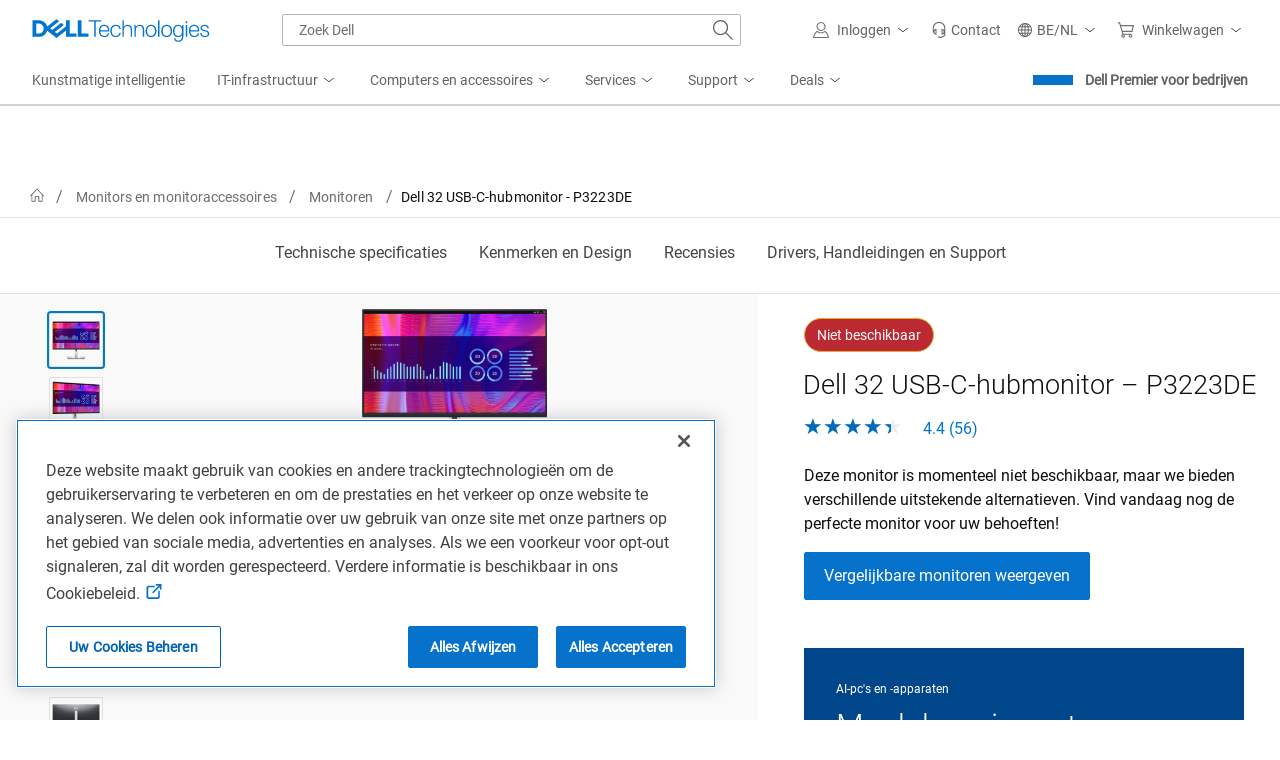

--- FILE ---
content_type: text/plain
request_url: https://c.6sc.co/?m=1
body_size: 3
content:
6suuid=ed263e17532c0100ce4e6c69c6010000fd35e501

--- FILE ---
content_type: application/x-javascript
request_url: https://www.dell.com/cdn/assets/csb/productstackux/bundles/1.0.0.57928/js/scripts.min.js
body_size: 15915
content:
var Dell=Dell||{};Dell.ProductStack=Dell.ProductStack||{},Dell.ProductStack.Events={TrackAnalyticsRunTime:"dell/product-stack/track-analytics-runtime",TrackMetricsPageload:"dell/product-stack/track-metrics-pageload",UpdateStacksHeight:"dell/product-stack/update-stacks-height",UpdatePromotion:"dell/product-stack/update-promotion-banner",OutOfStock:"dell/product-stack/out-of-stock",IsSoldOut:"dell/product-stack/is-sold-out",IsStockStatus:"dell/product-stack/is-stock-status",IsNabiscoPromotions:"dell/product-stack/is-nabisco-promotions",UpdateMetricsPosition:"dell/product-stack/update-metrics-position",UpdateContainer:"dell/product-stack/update-container",IntelUpsell:"dell/product-stack/intel-upsell",ImageHoverIn:"dell/product-stack/image-hover-in",ImageHoverOut:"dell/product-stack/image-hover-out",QuickViewEnabled:"dell/product-stack/quick-view-enabled",ColorSwatchImageActive:"dell/product-stack/color-swatch-image-active",RemoveProductFromProductStack:"dell/product-stack/removeProduct",CollectUnifiedDealsPayload:"dell/product-stack/collect-unified-deals-payload",ThumbnailClickEvent:"dell/product-stack/thumbnail-click-event",ImageSwipeEvent:"dell/product-stack/image-swipe-event"},Dell.ProductStack.MFEEvents={GetCompareDrawerData:"/comparedrawer/checkStatus",GetCompareDrawerProductData:"/comparedrawer/getProductsList",AddProductToCompareDrawer:"/comparedrawer/addProduct",RemoveProductFromCompareDrawer:"/comparedrawer/removeProduct",RemoveProductFromComparePage:"/comparepage/removeProduct",GetCompareProductIds:"/compare/addProducts",SendProductInfoForCompareStickyRibbon:"/compare/addProductsInfo",UpdateNextDayShippingLabel:"shipping_mfe_response_event",CrossSellQuickViewEvent:"/cross-sell/quick-view",CrossSellAimlStatusMetrics:"/cross-sell/updateAimlDataMetrics",RenderPayPalMfe:"paypal/render-paypal-mfe",InitUnifiedDeals:"deals/mfe/init",RenderBreadSDK:"breadsdk/render-breadsdk-mfe",LazyLoadMfe:"lazy-load-mfe",UpdZombiebarData:"/unified-product-detail/zombie-bar-data",AlienwarePage:"isAlienwarePage",ATCMFESoldOut:"ATCMFE:SoldOut",ToggleStacksVisibility:"toggle-stacks-visibility",FilterProductStacks:"/ecosystem/filter-product-stacks",FilterProductStacksComplete:"/ecosystem/filter-product-stacks-complete",RelevancyFromSearch:"/search/relevancy",RelevancyFromSearchComplete:"/search/relevancy-visible"},(Dell=Dell||{}).ProductStack=Dell.ProductStack||{},Dell.ProductStack.GlobalJSVariables=Dell.ProductStack.GlobalJSVariables||{},Dell.ProductStack.GlobalJSVariables.isSingleContainer=function(){var t=$(".dell-ps:not([id|='fixed-spec-titles'])");return!(!t||1!==t.length)},function(n){var t,e=n("[data-layout-name]").attr("data-layout-name"),e=e&&("column-layout"===e||"carousel-layout"===e),r=n(".dell-ps:not(#fixed-spec-titles)").filter(":visible"),i=r.css("letter-spacing");function s(){var a=(r=n(".dell-ps:not(#fixed-spec-titles)").filter(":visible")).css("letter-spacing");i!=a&&r.each(function(t,e){Dell.SmartUI.Events.publish(Dell.ProductStack.Events.UpdateStacksHeight,{container:e}),i=a})}function a(t,e){for(var a=0,r=t.length;a<r;a++)"childList"===t[a].type?(t[a].addedNodes.forEach(function(t){"STYLE"===t.tagName&&s()}),t[a].removedNodes.forEach(function(t){"STYLE"===t.tagName&&s()})):"attributes"===t[a].type&&"style"===t[a].attributeName&&(n(t[a].target),s())}e&&(e=new MutationObserver(a),t=new MutationObserver(a),e.observe(document.head,{childList:!0}),t.observe(document.body,{childList:!0,subtree:!0,attributes:!0}))}(jQuery),(Dell=Dell||{}).ProductStack=Dell.ProductStack||{},Dell.ProductStack.Analytics=Dell.ProductStack.Analytics||{},jQuery,function(){var e=window.Dell||{},a=window.s_dell||{};function r(t){"function"==typeof dellmetrics_trackvalue?dellmetrics_trackvalue(t):a.prop13&&(a.prop13=a.prop13+"|"+t)}e.Metrics=e.Metrics||{},e.Metrics.sc=e.Metrics.sc||{},e.SmartUI.Events.subscribe(e.ProductStack.Events.TrackMetricsPageload,function(t){e.Metrics.sc[t.name]=t.value,r(t.value)}),e.SmartUI.Events.subscribe(e.ProductStack.Events.TrackAnalyticsRunTime,function(t){r(t.selectedTitle)})}.call(Dell.ProductStack.Analytics),function(t){var i,a=0,e=$(".dell-ps:not(#fixed-spec-titles)");if(Dell.ProductStack.InitObserver&&"true"===Dell.ProductStack.InitObserver.toLowerCase()){if(i=new IntersectionObserver(function(t){for(var e=0,a=t.length;e<a;e++){var r,n=t[e];n.isIntersecting&&(r=$(n.target),Dell.SmartUI.Events.publish(Dell.ProductStack.Events.UpdateContainer,{container:r}),Dell.SmartUI.Events.publish(Dell.ProductStack.Events.UpdateStacksHeight,{container:r}),i.unobserve(n.target))}},{rootMargin:"100px 0px",threshold:.01}),e&&1==e.length)$("#ps-wrapper").attr("data-init",!0);else if(e&&1<e.length){for(var r=a,n=e.length;r<n;r++)e[r].setAttribute("id",e[r].getAttribute("id")+"-"+r),e[r].setAttribute("data-init",!0),i.observe(e[r]);a=r}new MutationObserver(function(t){var e=$('#ps-wrapper:not([data-init="true"])');e&&0<e.length&&(e.each(function(t,e){$(e).attr("id",$(e).attr("id")+"-"+a+t),$(e).attr("data-init",!0),i.observe(e);e=$(e).parent().find("#fixed-spec-titles");e&&0<e.length&&e.attr("id",e.attr("id")+"-"+a+t)}),a++)}).observe(t,{subtree:!0,childList:!0})}}((window,document)),(Dell=Dell||{}).ProductStack=Dell.ProductStack||{},Dell.ProductStack.heightStacker=function(){var s,b,o,l,n,i,c,t,k,d,u=$(".dell-ps:not(#fixed-spec-titles)"),e=Dell.ProductStack.GlobalJSVariables.isSingleContainer(),f="{height:{0}px;}",S=[],p=$(window),h=p.width(),v=!1;function m(){if(S=[],o=s.attr("data-layout-name"),l=s.find("article"),g("hyperStyle-"+b),g("hyperStyleTop-"+b),"column-layout"===o){for(var t=s.children("article").not("[data-state=filtered]"),e=function(t){var e=t[0],a=$(e)[0].offsetTop,r=[],n=0;for(;n<t.length&&$(t)[n].offsetTop==a;)r.push(t[n]),n++;return r.length}(t),a=Math.ceil(l.length/e),r=0;r<a;r++){for(var n=e*(r+1)<t.length?e*(r+1):t.length,i=r*e;i<n;i++)t[i].setAttribute("row",r);y(t.filter('[row="'+r+'"]'),r)}D(a)}else"carousel-layout"===o&&(y(l),D())}function g(t){t=document.getElementById(t);t&&t.parentNode.removeChild(t)}function y(a,r){var t,e,n,i,s,o=a.filter("[data-stack-type=stack-system]"),l=a.filter("[data-stack-type=stack-pcaas]"),c=a.filter("[data-stack-type=stack-accessories]"),d=a.filter("[data-stack-type=st-config-stack]"),u=a.filter("[data-stack-type=variant-stack]"),p=0<=r;if(e=l,n=c,i=d,k=(t=o).length&&e.length||t.length&&n.length||t.length&&i.length||n.length&&i.length,1<o.length&&w(o,r),1<l.length&&w(l,r),1<c.length&&w(c,r),1<d.length&&w(d,r),1<u.length&&w(u,r),1<a.length){var f=a.first().find(".ps-specs > ul");if(f&&0<f.length)for(var h=0,v=f.length;h<v;h++){var m,g=f[h].className,g=g&&0<g.length?(m=P(a,a.find("."+g),"#"+b+" .ps-specs > ul."+g+" > *:nth-child({0}) > .ps-spec-summary",".ps-spec-summary"),P(a,a.find("."+g),"#"+b+" .ps-specs > ul."+g+" > *:nth-child({0}) > header","header")):(m=P(a,a.find(".ps-specs > ul"),"#"+b+" .ps-specs > ul > *:nth-child({0}) > .ps-spec-summary",".ps-spec-summary"),P(a,a.find(".ps-specs > ul"),"#"+b+" .ps-specs > ul > *:nth-child({0}) > header","header"));S.push(m),S.push(g),S.push(m.replace(/ps-wrapper/g,"fixed-spec-titles")),S.push(g.replace(/ps-wrapper/g,"fixed-spec-titles"))}}k&&(p?(s=a.children().first().attr("class"),E(a.find("."+s)).forEach(function(t){var e=a.find("."+s+" > ."+t);S.push(P(a,e,"#"+b+' article[row = "'+r+'"] > .'+s+" > ."+t,null,!0))})):(S.push(P(a,a.find(".ps-top > .ps-compare"),"#"+b+" article > .ps-top > .ps-banner",null,!0)),S.push(P(a,a.find(".ps-top > .ps-banner"),"#"+b+" article > .ps-top > .ps-banner",null,!0)),S.push(P(a,a.find(".ps-top > .ps-image"),"#"+b+" article > .ps-top > .ps-image",null,!0)),S.push(P(a,a.find(".ps-top > .ps-title"),"#"+b+" article > .ps-top > .ps-title",null,!0)),S.push(P(a,a.find(".ps-top > .ps-simple-price, .ps-top > .pcaas-simple-price"),"#"+b+" article > .ps-top > .ps-simple-price, #ps-wrapper article > .ps-top > .pcaas-simple-price",null,!0))))}function w(e,t){var a=e.attr("class").split(" ")[0],r=E(e),n=0<=t?'[row = "'+t+'"]':"";r.forEach(function(t){"ps-specs-section"!=t&&S.push(P(e,e.find("."+t),"#"+b+" ."+a+n+" > section."+t+" > *:nth-child({0})"))})}function D(t){a("hyperStyle-"+b),k?window.requestAnimationFrame(function(){S=[],t||(S=[P(l,l.find(".ps-top"),"#"+b+" article > .ps-top",null,!0)]),a("hyperStyleTop-"+b),window.requestAnimationFrame(function(){$(document).trigger("heightStacker")})}):window.requestAnimationFrame(function(){$(document).trigger("heightStacker")})}function E(t){var t=t.children(),e=[],a=[];return t.each(function(){$(this).attr("class")&&$(this).attr("class").split(" ")&&0<$(this).attr("class").split(" ").length&&e.push($(this).attr("class").split(" ")[0])}),$.each(e,function(t,e){-1===$.inArray(e,a)&&a.push(e)}),a}function P(t,e,a,r,n){for(var i=[],s=[],o=n?e:e.first().children(),l=0,c=o.length;l<c;l++)i.push(function(t,e,a,r,n){var i,s,o,l=[],c=0,d=0,e=e.getAttribute("class");if(e){i=t.find("."+e.split(" ")[0]);for(var u=0,p=i.length;u<p;u++)s=i[u],c=(r?$(s).find(r).get(0):s).offsetHeight,d<c&&(d=c),o=o||(r?0<$(s).find(r).get(0).textContent.length:0<s.textContent.length);o?0<d&&(i.removeClass("ps-nocontent"),l+=a.replace("{0}",n+1)+f.replace("{0}",d)):i.addClass("ps-nocontent")}return l}(t,o[l],a,r,l));return $.each(i,function(t,e){-1===$.inArray(e,s)&&s.push(e)}),s.join("")}function a(t){g(t);var e=document.head||document.getElementsByTagName("head")[0],a=document.createElement("style");S.length&&(a.id=t,a.innerHTML=S.join(""),window.requestAnimationFrame(function(){e.appendChild(a),s.removeClass("visibilyHidden")}))}function I(t){if(t&&0<t.length){(n=new IntersectionObserver(function(t){t[0].isIntersecting&&(s=$(t[0].target),b=s.attr("id"),"true"==$(t[0].target).attr("data-is-changed")&&($(t[0].target).attr("data-is-changed",!1),m()),n.unobserve(t[0].target))},{rootMargin:"0px",threshold:[.01]})).observe(t.get(0));for(var e=(t=t).find(".ps-lazy-load-mfe"),t=$("html")[0],a=0,r=e.length;a<r;a++)i.observe(e[a],{subtree:!0,childList:!0});c.observe(t,{attributes:!0})}}return p.on("resize",function(t){if(!v&&s&&0<s.length){v=!0,u=$('.dell-ps:not([id|="fixed-spec-titles"])');var e=p.width();if(e!==h){h=e;for(var a=0;a<u.length;a++){$(u[a]).attr("data-is-changed",!0);var r=u[a].getAttribute("id");I($("#"+r))}}setTimeout(function(){v=!1},100)}}),d=[],i=new MutationObserver(function(t,e){for(var a=0,r=t.length;a<r;a++){var n=t[a].target.parentNode,n=$(n).closest(".dell-ps").attr("id");-1===$.inArray(n,d)&&d.push(n)}setTimeout(function(){for(var n=new IntersectionObserver(function(t){for(var e=0,a=t.length;e<a;e++){var r=t[e];r.isIntersecting&&(I($(r.target)),n.unobserve(r.target))}},{rootMargin:"0px",threshold:[.01]}),t=0;t<d.length;t++){var e=$("#"+d[t]);e&&0<e.length&&($(e).attr("data-is-changed",!0),n.observe(e.get(0)))}d=[]},100)}),c=new MutationObserver(function(t){t.forEach(function(t){"attributes"===t.type&&$(t.target).find(".dell-ps").each(function(t,e){$(e).attr("data-is-changed",!0),I($(e))})})}),e&&($("#ps-wrapper").attr("data-is-changed",!0),I($("#ps-wrapper"))),Dell.SmartUI.Events.subscribe(Dell.ProductStack.Events.UpdateStacksHeight,function(t){t&&t.container&&($(t.container).attr("data-is-changed",!0),I($(t.container)))}),{init:m,update:function(){t||window.clearInterval(t),t=setTimeout(function(){m()},100)}}}(),function(r){var n,i,s;function t(){var e,a;i=n=!1,e=r.Deferred(),a=r.Deferred(),Dell.SmartUI.Events.subscribe(Dell.ProductStack.Events.IsNabiscoPromotions,function(t){t&&t.attachedBanners&&(n=t.attachedBanners,s=t.container),e.resolve()}),Dell.SmartUI.Events.subscribe(Dell.ProductStack.Events.IsStockStatus,function(t){t&&t.isStockStatus&&(i=t.isStockStatus,s=t.container),a.resolve()}),r.when(e,a).done().promise().then(function(){var t=r(s).is(":visible");(n||i)&&t&&Dell.SmartUI.Events.publish(Dell.ProductStack.Events.UpdateStacksHeight,{container:s})})}r&&(s=r("#ps-wrapper"),Dell.ProductStack.GlobalJSVariables.isSingleContainer()&&t(),Dell.SmartUI.Events.subscribe(Dell.ProductStack.Events.UpdateContainer,t))}(jQuery),function(){var s,o;function t(t){void 0!==Dell&&void 0!==Dell.perfmetrics&&Dell.perfmetrics.start("paypal-messages-render");for(var e=0,a=t.length;e<a;e++){var r,n,i=t[e];i.isIntersecting&&(r=$(i.target),(n=$(r).attr("data-ps-mfe-load-event"))&&Dell.SmartUI.Events.publish(new Function("return "+n)(),{container:r}),($(i.target).hasClass("mfe-visible")?o:s).unobserve(i.target))}void 0!==Dell&&void 0!==Dell.perfmetrics&&Dell.perfmetrics.end("paypal-messages-render")}function e(t){for(var e=0,a=t.length;e<a;e++)($(t[e]).hasClass("mfe-visible")?o:s).observe(t[e])}function a(t){t&&t.container&&e($(t.container).find(".ps-lazy-load-mfe"))}s=new IntersectionObserver(t,{rootMargin:"100px 0px",threshold:.01}),o=new IntersectionObserver(t,{rootMargin:"100px 0px",threshold:.9}),e($(".ps-lazy-load-mfe")),Dell.SmartUI.Events.subscribe(Dell.ProductStack.Events.UpdateContainer,a),Dell.SmartUI.Events.subscribe(Dell.ProductStack.Events.QuickViewEnabled,a)}((window,document)),function(a){a("body").on("click","[ps-modal]",function(){var t=a(this),e={};e.title=t.attr("smrt-title")||"",e.appendToBody=!0,e.modalContentLocation=t.attr("ps-content-query"),e.messages=[];try{e.messages.push(a("[data-attr-id='"+e.modalContentLocation+"']").html())}catch(t){}e.messages.length<1||Dell.SmartUI.Modal.makeModal(e,t.closest(".dell-ps"))}),a("body").on("click touchend","[smrt-ps-modal]",function(t){t.preventDefault();var t=a(this),e={};t.attr("smrt-messages")&&(e.messages=[t.attr("smrt-messages")],e.title=t.attr("smrt-title"),e.optionalClass=t.attr("smrt-opt-class")||"",Dell.SmartUI.Modal.makeModal(e,t))})}(jQuery),function(a){a(".ps-append-return-url").click(function(t){t.preventDefault();var t=a(this),t=a(t).attr("href"),e=window.location.href,t=encodeURI(t.replace("returnurl=","returnurl="+e));window.location.href=t})}(jQuery),function(e){var t=e(".dell-ps");t&&0<t.length&&(e(window).on("keydown",function(t){9!==t.keyCode||e(".dell-ps").hasClass("user-is-tabbing")||e(".dell-ps").addClass("user-is-tabbing")}),e(window).on("click",function(t){e(".dell-ps").hasClass("user-is-tabbing")&&e(".dell-ps").removeClass("user-is-tabbing")}))}(jQuery),(Dell=Dell||{}).ProductStack=Dell.ProductStack||{},Dell.ProductStack.VisualStackHover=Dell.ProductStack.VisualStackHover||{},function(s){!function(){var a,t=s(".visual-stack-layout"),r=0,n=0;function e(){var t=(a=s(this)).find(".ps-show-hide-bottom"),e=0;t.children().each(function(){e+=s(this).outerHeight()}),r=a.outerHeight(),(n=e+a.find(".ps-top").outerHeight()+a.find(".ps-show-hide").outerHeight()+parseInt(a.css("padding-top")))<r&&t.css("padding-bottom",r-n+"px")}function i(){n<r&&a.find(".ps-show-hide-bottom").css("padding-bottom",0)}t&&0<t.length&&s("article").hover(e,i).focusin(e).focusout(i)}.call(Dell.ProductStack.VisualStackHover)}(jQuery),function(s){s(document).on("click",".ps-commercial-snp-add-to-cart .ps-green",function(t){t.preventDefault();var t=s(this),e=s("#ps-wrapper").attr("data-dellsec-premier")||Dell.Metrics.sc.dellsecpremier,a=t.attr("data-product-id"),r=t.attr("data-product-type"),n=t.attr("data-related-item-url"),t=t.attr("data-cart-url"),i={"X-Requested-With":"XMLHttpRequest","dell-sec-premier":e},a=JSON.stringify({orderCode:a,productType:r,dellSecPremierToken:e});s.ajaxSetup({crossDomain:!0,xhrFields:{withCredentials:!0}}),s.ajax({type:"POST",data:a,url:t,headers:i,contentType:"application/json; charset=utf-8",success:function(){window.location.href=n},error:function(t){}})})}(jQuery),function(s){s(document).on("click",".ps-commercial-add-to-cart .ps-green",function(t){t.preventDefault();var e=s(this),t=s("#ps-wrapper").attr("data-cart-url"),a=s("#ps-wrapper").attr("data-cart-checkout-url"),r=e.attr("data-product-id"),n=e.attr("data-sku"),t=t+"?productId="+r,r={"X-Requested-With":"XMLHttpRequest","dell-sec-premier":s("#ps-wrapper").attr("data-dellsec-premier")||Dell.Metrics.sc.dellsecpremier},i=s("#ps-wrapper").attr("data-commercial-snp-related-item-url");null!=i&&(i=i.replace("{3}",n)),e.hasClass("atc-mfe-v4")?(i=e.attr("data-redirection-url"),"undefined"!=typeof amplify&&(amplify.subscribe("ATCMFE:Success",function(t){"stack-accessories"==e.closest("article").attr("data-stack-type")?window.location.href=i:window.location.href=a}),amplify.subscribe("ATCMFE:Failure",function(){}))):(s.ajaxSetup({crossDomain:!0,xhrFields:{withCredentials:!0}}),s.ajax({type:"POST",url:t,contentType:"application/json",headers:r,success:function(){window.location.href=a},error:function(t){}}))})}(jQuery),function(s){var t,e;s&&(t=s("body"),e="",0<s(".ps-quantity").length&&(e="true"),setTimeout(function(){void 0!==Dell.SmartUI&&Dell.SmartUI.Events.publish(Dell.ProductStack.Events.TrackMetricsPageload,{name:"qtydropdown",value:e})},2e3),t.on("click",".ps-button-quantity-buy .ps-btn",function(t){var e;t.preventDefault(),s(this).hasClass("atc-cta-mfe")||(s(this).attr("href",s(this).attr("href")+(t=s(".ps-quantity"),e="?",0===t.length?"":e+"quantity="+t.children("option:selected").val())),window.location.href=s(this).attr("href"))}),t.on("change",".ps-quantity",function(t){var e,a,r=s(".ps-button-quantity-buy .ps-btn"),n=r.data("metrics"),i=s(this).children("option:selected").val();r.hasClass("atc-cta-mfe")&&(n=(e=r.closest("div")).data("metrics"),r.attr("data-quantity",i)),void 0!==n&&(a=s(this).children("option:selected").attr("data-computed-value"),n.qty=i,n.price=a,(r.hasClass("atc-cta-mfe")?e:r).attr("data-metrics",JSON.stringify(n)))}))}(jQuery),function(r){var n,i,s,o,l,c,d=!window.history||!window.history.pushState,u=!1;function a(){d||u||window.history.back(),r(".ps-quick-view-shadow-box").animate({opacity:0},80,function(){r(".ps-quick-view").parent().remove(),r("body").css("overflow","auto")}),s&&s.find("button").focus()}r(".ps-button-quick-view").on("click",function(){var t=(s=r(this)).closest("article"),e=t.find(".ps-title").text(),a=s.find("button").attr("data-close-label");(n=r(t).clone(!0).addClass("ps-quick-view")).prepend('<div class="quick-view-header"><div class="ps-quick-view-title"><span class="title-arrow-icon" tabindex="0" role="button" aria-label="'+a+'"><span class="ps-arrow-icon"></span ></span><span class="quick-view-title"></span></div></div>'),n.find(".quick-view-title").text(e),n.append(r(n).find(".ps-button").not(".ps-button-quick-view")),n.find(".ps-pictogram-image").each(function(t,e){r(e).attr("data-tooltip-id")&&(r(e).removeAttr("data-tooltip-id aria-describedby"),e=r(e).next(),r(e).hasClass("dds__tooltip"))&&r(e).remove()}),r("body").css("overflow","hidden"),r("body").append('<div class="ps-quick-view-box dell-ps dell-ps-dds" tabindex="-1"><div class="ps-quick-view-shadow-box"></div></div>'),r(".ps-quick-view-box").append(n),Dell.SmartUI.Events.publish(Dell.ProductStack.Events.QuickViewEnabled,{container:r(n)}),r(".ps-quick-view-shadow-box").animate({opacity:1},320),n.animate({top:"0px"},320,function(){r(n).find(".ps-button").not(".ps-button-quick-view").css("position","sticky")}),i=r(".title-arrow-icon"),u=!1,d||(a=(t=(window.location.pathname+window.location.search).split("/"))[t.length-1],window.history.pushState({},"Product Quick View",a+"#qv")),r(".ps-quick-view-box").focus(),o=r(n).find("a[href], area[href], input:not([disabled]), select:not([disabled]), textarea:not([disabled]), button:not([disabled]), [tabindex='0']"),l=o.first(),c=o.last()}),r("body").on("click",".title-arrow-icon",function(){a()}),r(document).on("keydown",function(t){if(n){13===t.keyCode&&t.target===i[0]&&a();switch(t.which){case 27:a();break;case 9:var e=document.activeElement;t.shiftKey?e===l[0]&&(t.preventDefault(),c.focus()):e===c[0]&&(t.preventDefault(),l.focus())}}}),d||(window.onpopstate=function(){n&&0<n.length&&(u=!0,a())})}(jQuery),function(e){e(document).on("click",".ps-transactional-add-to-cart .ps-green",function(t){t.preventDefault();var r=e(this);"undefined"!=typeof amplify&&(amplify.subscribe("ATCMFE:Success",function(t,e){var a=r.closest(".ps-transactional-add-to-cart").data("redirection-url");void 0!==e&&(a+=e.cartItemId);window.location.href=a}),amplify.subscribe("ATCMFE:Failure",function(){}))})}(jQuery),function(e){e("body");e(document).on("click",".ps-snp-atc-mfe-v4 .ps-green",function(t){t.preventDefault();var r=e(this);"undefined"!=typeof amplify&&(amplify.subscribe("ATCMFE:Success",function(t,e){var a=r.attr("data-redirection-url");void 0!==e&&(a+=e.cartItemId);window.location.href=a}),amplify.subscribe("ATCMFE:Failure",function(){throw new Error("ATCMFE: API call failed")}))})}(jQuery),Dell.productStackCarousel=Dell.productStackCarousel||{},function(C,t){!function(){var a,l,c,e,r,d,u,n,i,p,s=$(".stack-carousel"),o=$("#fixed-spec-titles"),f=o.find(".top"),h=[],v=0,m=!1,g=$(C),b=$(t),k=C.innerWidth;function S(t){a=s.find('.dell-ps:not([id|="fixed-spec-titles"])'),e=a.children().find("article"),r=e.filter(':not([data-state="filtered"])'),d=r.first(),u=r.last(),0<r.length?(a.width(),t||a.animate({scrollLeft:0},500)):a.attr("style",""),$(s).attr("data-resize-triggered")&&$(s).removeAttr("data-resize-triggered"),m=!1}function y(t,e){var a,r=e.children().find("article").filter(':not([data-state="filtered"])'),n=r.filter('[data-attr-visible="true"]'),i=e.width();return 1==t?(a=n[n.length-1],a=r[r.index(a)+1],a=e.scrollLeft()+$(a).position().left,r=$(r.last()).position().left+$(r.last()).width(),a<=(r=e.scrollLeft()+(r-i))?a:r):-1==t?(a=n[0],e.scrollLeft()-(i-$(a).position().left)):void 0}function w(t,e){e=$(e).first(),f=t.find(".top"),t=e.find(".ps-top").height();t!=v&&(f.css("padding-top",t+"px"),v=t)}function D(t){var e=$(".first");e&&e.removeClass("first");for(var a=0,r=t.length;a<r;a++)t[a].isIntersecting?($(t[a].target).removeAttr("inert"),$(t[a].target).attr("data-attr-visible",!0)):($(t[a].target).attr("inert","true"),$(t[a].target).attr("data-attr-visible",!1));for(var n=[],i=$('[data-attr-visible="true"]'),s=0,o=i.length;s<o;s++)-1===$.inArray($(i[s]).closest(".dell-ps").attr("id"),n)&&n.push($(i[s]).closest(".dell-ps").attr("id"));n.forEach(function(t){var e;0<(p=$("#"+t).find('[data-attr-visible="true"]')).length&&(t=t,e=$("#"+t).children().find("article").filter('[data-attr-visible="true"]'),l=0<$('.prev[data-container-id="'+t+'"]').length?$('.prev[data-container-id="'+t+'"]'):$('.stack-carousel .prev, [data-target="stackCarousel-previous"]'),c=0<$('.next[data-container-id="'+t+'"]').length?$('.next[data-container-id="'+t+'"]'):$('.stack-carousel .next, [data-target="stackCarousel-next"]'),d=$("#"+t).children().find("article").filter(':not([data-state="filtered"])').first(),u=$("#"+t).children().find("article").filter(':not([data-state="filtered"])').last(),$(e[0]).attr("id")==$(d).attr("id")?l.prop("disabled",!0):l.prop("disabled",!1),$(e[e.length-1]).attr("id")==$(u).attr("id")?c.prop("disabled",!0):c.prop("disabled",!1),$(p[0]).addClass("first"))}),b.find("[data-clicked=true]").removeAttr("data-clicked")}function E(t){t&&t.preventDefault&&t.preventDefault();var e,t=$(t.currentTarget);t.attr("data-clicked")||(t.attr("data-clicked",!0),e=t.attr("data-container-id"),a=e&&0<e.length?$("#"+e):$("#ps-wrapper"),s=a.closest(".stack-carousel"),t.hasClass("next")?a.animate({scrollLeft:y(1,a)},"slow",!1):t.hasClass("prev")&&a.animate({scrollLeft:y(-1,a)},"slow",!1))}function P(t){s=$(t),S(!0),i=new IntersectionObserver(D,{root:s[0],rootMargin:"0px",threshold:[.5]}),r.each(function(t,e){i.observe(e)}),b.on("click",'.stack-carousel .next, [data-target="stackCarousel-next"]',E).on("click",'.stack-carousel .prev, [data-target="stackCarousel-previous"]',E).on("Dell.productStackCarousel.next",E).on("Dell.productStackCarousel.previous",E).on("stackChange",S).on("heightStacker",function(){h.forEach(function(t){var e=$(t).parent().find('.dell-ps:not([id|="fixed-spec-titles"])').children().find("article").filter(':not([data-state="filtered"])');1<e.length&&($(t).show(),w($(t),e),$(t).removeAttr("style"))})}),g.on("resize",function(){var t;m||(m=!0,t=C.innerWidth,k!==t&&($(".stack-carousel").each(function(t,e){$(e).attr("data-resize-triggered",!0)}),h.forEach(function(t){$(t).hide()}),setTimeout(function(){k=t,$(".stack-carousel").each(function(t,e){s=$(e),S()})},200)))}),$(".stack-carousel").on("touchmove",function(t){s=$(t.currentTarget),a=s.find(".dell-ps:not(#fixed-spec-titles)")})}function I(t){var e=t.parent();e.find(".next").attr("data-container-id",t.attr("id")),e.find(".prev").attr("data-container-id",t.attr("id")),P($(t.closest(".stack-carousel"))),e=$(t.closest(".stack-carousel")),t=!(0<$(e).find(".dell-ps").length),o={},n=new IntersectionObserver(function(t){var e;t[0].isIntersecting&&(e=t[0].target,e=$(e).find("img[data-src]"),t=$(t[0].target),"true"==$(t[0].target).attr("data-resize-triggered")&&S(),Dell.lazyImg&&Dell.lazyImg.load&&Dell.lazyImg.load(e.prop("isIntersecting",!0)),h.forEach(function(t){var e=$(t).parent().find('.dell-ps:not([id|="fixed-spec-titles"])').children().find("article").filter(':not([data-state="filtered"])');1<e.length&&(w($(t),e),$(t).removeAttr("style"))}))},{rootMargin:"0px",threshold:[.01]}),t||(o=$(e).find("[id|='fixed-spec-titles']"),h.push(o),e.each(function(t,e){n.observe(e)}))}this.checkIntersectingStacks=D,s.length&&(s.each(function(t,e){I($(e).find('.dell-ps:not([id|="fixed-spec-titles"])'))}),Dell.SmartUI.Events.subscribe(Dell.ProductStack.Events.UpdateContainer,function(t){t&&t.container&&0<t.container.length&&I(t.container)}))}.call(Dell.productStackCarousel)}(window,document),function(n){function i(t,e){var a=n(t).find(".dds__carousel__controls__next"),r=n(t).find(".dds__carousel__controls__prev");t.offsetWidth<330?(n(a).removeAttr("style"),n(r).removeAttr("style")):(t=e/2+a.outerWidth(),n(a).css("right","calc(50% - "+t+"px)"),n(r).css("left","calc(50% - "+t+"px)"))}function s(t,e){t.offsetWidth<330?n(e).addClass("hidden"):n(e).removeClass("hidden")}function e(e){var a,r;"undefined"!=typeof PSDDS&&e&&(window.PSDDS.Carousel(e,{itemsPerSlide:{1366:4,768:2},compactViewBreakpoint:330}),a=n(e).find(".dds__carousel__indicators:not(.dds__badge)"),r=a.width(),i(e,r),s(e,a),n(window).on("resize",function(){a&&setTimeout(function(){s(e,a);var t=a.width();t!==r&&i(e,r=t)},20)}))}e(document.getElementById("dell-ps-carousel")),Dell.SmartUI.Events.subscribe(Dell.ProductStack.Events.UpdateContainer,function(t){t&&t.container&&e(t.container[0].querySelector("#dell-ps-carousel"))})}(jQuery),function(n){var i,a,e=n(".carousel-v3"),r=e.find(".dell-ps"),s=window.innerWidth;function o(t,e){var a,r=t.find("article:visible"),r=r?n(r).length:0;window.matchMedia("(min-width: 768px)").matches?(a=(window.matchMedia("(min-width: 1366px)").matches?4:3)<r,"containerSelector"==e?Dell.SmartUI.Events.publish(Dell.ProductStack.MFEEvents.FilterProductStacksComplete,{viewMore:a,containerSelector:i,filteredItemCount:r}):Dell.SmartUI.Events.publish(Dell.ProductStack.MFEEvents.FilterProductStacksComplete,{viewMore:a,containerId:i,filteredItemCount:r})):(a=t.next(".button-wrapper"),r?n(a).removeAttr("style"):n(a).css("display","none"),"containerSelector"==e?Dell.SmartUI.Events.publish(Dell.ProductStack.MFEEvents.FilterProductStacksComplete,{viewMore:!1,containerSelector:i,filteredItemCount:r}):Dell.SmartUI.Events.publish(Dell.ProductStack.MFEEvents.FilterProductStacksComplete,{viewMore:!1,containerId:i,filteredItemCount:r}))}Dell.SmartUI.Events.subscribe(Dell.ProductStack.MFEEvents.FilterProductStacks,function(t){var e;t&&(t.containerSelector||t.containerId)&&(e=t.productIds,(r=t.containerSelector?(a="containerSelector",i=t.containerSelector,n(i).find(".dell-ps")):(a="containerId",i=t.containerId,n("#"+i))).find("article").each(function(){var t=n(this),a=!1,r=t.attr("id")?t.attr("id").toLowerCase():"";n.each(e,function(t,e){r===e&&(a=!0)}),a?t.removeAttr("data-state"):t.attr("data-state","filtered")}),o(r,a),Dell.SmartUI.Events.publish(Dell.ProductStack.Events.UpdateStacksHeight,{container:r}))}),n(window).on("resize",function(){var t;e&&e.length&&(t=window.innerWidth,s!==t)&&setTimeout(function(){s=window.innerWidth,o(r,a)},200)})}(jQuery),function(e){var a;e(window).on("resize",function(){var t=e(".carousel-v3");t&&t.length&&a&&window.matchMedia("(max-width: 767px)").matches&&a.removeAttr("style")}),Dell.SmartUI.Events.subscribe(Dell.ProductStack.MFEEvents.ToggleStacksVisibility,function(t){t&&t.containerId&&(a=e("#"+t.containerId),t.showMoreStacks?a.css("flex-wrap","wrap"):a.removeAttr("style"))})}(jQuery),function(s){function t(t){var t=t.productsInCompareDrawer,e=s(document).find(".ps-compare label"),n="true"==(e.attr("data-is-variant-stack")?e.attr("data-is-variant-stack").toLowerCase():"")?t.variants:t.ocs;s(document).find(".ps-compare input").each(function(){var a=!1,r=s(this);s.each(n,function(t,e){r.attr("oc")===e&&(a=!0)}),r.prop("checked",a),r.attr("aria-checked",a),r.closest(".ps-compare").attr("data-checked",a)}),i(t)}function i(t){var a,r,n,e=s(document).find('.ps-compare[data-checked="true"]'),i=e.children("label").attr("data-enable-converged-compare")?e.children("label").attr("data-enable-converged-compare").toLowerCase():"",t=JSON.parse(JSON.stringify(t));t.ocs&&0<t.ocs.length&&(t.ocs=t.ocs.toString()),t.variants&&0<t.variants.length&&(t.variants=t.variants.toString()),a=s.param(t,!0),""==i?e.children("a").each(function(t,e){e.search=a}):"true"==i&&(r=s("#ps-wrapper").attr("data-premier-compare-url"),n=t.ocs&&0<t.ocs.length?"?ocs="+t.ocs:"",e.children("a").each(function(t,e){e.href=r+n}))}var o;Dell.CompareDrawerEvents?(Dell.SmartUI.Events.subscribe(Dell.ProductStack.MFEEvents.GetCompareDrawerProductData,t),s(document).on("click",".ps-compare input",function(){var t=s(this),e=t.closest(".ps-compare"),a=e.find("label").attr("oc"),r=JSON.parse(e.closest("article").attr("data-product-detail")),r=(t.is(":checked")?(Dell.SmartUI.Events.publish(Dell.ProductStack.MFEEvents.AddProductToCompareDrawer,{newProduct:r}),t.attr("aria-checked","true")):(Dell.SmartUI.Events.publish(Dell.ProductStack.MFEEvents.RemoveProductFromCompareDrawer,{itemIdentifier:a}),t.attr("aria-checked","false"),t.blur()),e.find('[id|="polite-live-region"]'));r&&0<r.length&&(t.is(":checked")?s(r).text(r.data("live-message")):s(r).text(r.data("live-remove-message")))})):(o={ocs:[],variants:[]},s(document).on("click",".ps-compare input",function(t){var e=s(this),a=e.closest(".ps-compare"),r=a.find("label").attr("oc"),n=(e.attr("oc")===r&&a.attr("data-checked",e.is(":checked")),e.is(":checked")?e.attr("aria-checked","true"):e.attr("aria-checked","false"),s(this).closest("label").attr("data-is-variant-stack")?s(this).closest("label").attr("data-is-variant-stack").toLowerCase():"");s(document).find('.ps-compare[data-checked="true"] label').each(function(t,e){("true"==n?o.variants:o.ocs).push(e.getAttribute("oc"))}),i(o)}),window.onpageshow=function(t){var e;e={ocs:[],variants:[]},s(document).find(".ps-compare input:checked").each(function(){s(this).closest(".ps-compare").attr("data-checked",s(this).is(":checked")),("true"==(s(this).closest("label").attr("data-is-variant-stack")?s(this).closest("label").attr("data-is-variant-stack").toLowerCase():"")?e.variants:e.ocs).push(s(this).attr("oc"))}),i(e)}),Dell.SmartUI.Events.subscribe(Dell.ProductStack.MFEEvents.GetCompareDrawerProductData,t)}(jQuery),function(r){Dell.SmartUI.Events.subscribe(Dell.ProductStack.MFEEvents.GetCompareProductIds,function(t){var a=[];t&&t.productIds&&0<t.productIds.length&&(r.each(t.productIds,function(t,e){e=r("[id='"+e+"']").attr("data-product-detail");e&&a.push(JSON.parse(e))}),Dell.SmartUI.Events.publish(Dell.ProductStack.MFEEvents.SendProductInfoForCompareStickyRibbon,{productInfo:a}))})}(jQuery),function(o){var a,t=o(".crosssell-wrapper"),e=new MutationObserver(function(t){for(var e,a=0,r=t.length;a<r;a++){var n=t[a].target;o(n).hasClass("dell-ps")&&(e=o(n))}e&&0<e.length&&Dell.SmartUI.Events.publish(Dell.ProductStack.Events.UpdateStacksHeight,{container:e})});function r(t){t&&t.container&&0<t.container.length&&(t=t.container,e.observe(o(t)[0],{childList:!0}))}function l(t,e){t&&t.length&&(t=o(t).find(".async-buy-button .ps-btn"),o(t).each(function(){(a=o(this).data("metrics")).aimlStatus=e,a=JSON.stringify(a),o(this).attr("data-metrics",a)}))}t&&0<t.length&&(Dell.ProductStack.GlobalJSVariables.isSingleContainer()&&r({container:o("#ps-wrapper")}),Dell.SmartUI.Events.subscribe(Dell.ProductStack.Events.UpdateContainer,r)),o(document).on("keydown click",".ps-product-image-without-navigation, .ps-title-without-navigation",function(t){var e,a,r;("keydown"===t.type&&13===t.keyCode||"keydown"==t.type&&32===t.keyCode||"click"===t.type)&&(t=o(this).closest("article"),e=(r=JSON.parse(o(t).attr("data-product-detail")))[t=o(t).attr("data-product-id")].moduleId,a=r[t].optionId,r=r[t].title,Dell.SmartUI.Events.publish(Dell.ProductStack.MFEEvents.CrossSellQuickViewEvent,{productId:t,moduleId:e,optionId:a,productTitle:r}))}),o(document).on("keydown",".crosssell-wrapper .ps-ratings-and-reviews a",function(t){13!==t.keyCode&&32!==t.keyCode||t.preventDefault()}),Dell.SmartUI.Events.subscribe(Dell.ProductStack.MFEEvents.CrossSellAimlStatusMetrics,function(t){var e,a,r,n=0,i=o(".crosssell-wrapper");if(t&&i&&0<i.length){var s=t.aimlStatus;if(t.isQuickView)l(e=o(".crosssell-quick-view-wrapper").find("article"),s);else for(;n<i.length;){if(e=o(i[n]).find("article"),r=o(e[0]),a=o(r).data("product-id"),o(r).data("product-detail")[a].moduleId==t.moduleId){o(e).each(function(){l(o(this),s)});break}n++}}})}(jQuery),function(s){s&&s("body").on("click",".fastDeliveryModal",function(t){t.preventDefault();var e=s(this).closest(".dell-ps").data("fast-delivery"),t=s(this).data("modal-metrics");if(e){for(var a=s(this).closest("article").attr("data-product-id"),r="",n=0;n<e.Links.length;n++)if(e.Links[n]&&a&&!0===Object.prototype.hasOwnProperty.call(e.Links[n],a)){r=e.Links[n][a];break}var i=['<div class="ps-modalTitle">'+e.Title+"</div>"].join("\n"),t=["<div>","<div>"+e.Body+"</div>","</br>","<div class='modalbtncontainer'>","<a class='ps-modalbtn ps-modalblue' smrt-close-modal target='_blank'href='"+r+"' title="+e.ButtonLabel+" data-metrics='"+JSON.stringify(t)+"'>"+e.ButtonLabel+"</a>","<a class='ps-modalbtn ps-modalwhite' smrt-close-modal>"+e.ReturnLabel+"</a>","</div>","</div>"].join("\n");Dell.SmartUI.Modal.makeModal({title:[i],messages:[t]},s(this))}})}(jQuery),function(a){var r,n,i,t,e;void 0!==window.jQuery&&(t=a(".bread-financing"))&&0<t.length&&"undefined"!=typeof BreadPayments&&(t=JSON.parse(t.closest(".dell-ps").attr("data-bread-sdk-info")),r=t.FinancingType,n=t.LocationType,i=t.PlacementId,e=t.StoreNumber,t=t.Environment,BreadPayments.setup({storeNumber:e,env:t}),Dell.SmartUI.Events.subscribe(Dell.ProductStack.MFEEvents.RenderBreadSDK,function(t){var e;0<(e=t&&t.container?t.container:e).length&&(t=a(e).attr("id"),e={financingType:r,locationType:n,placementId:i,domID:t,order:{totalPrice:a(e).attr("data-bread-amount")}},void 0!==Dell&&void 0!==Dell.perfmetrics&&Dell.perfmetrics.start(t),BreadPayments.registerPlacements([e]),void 0!==Dell)&&void 0!==Dell.perfmetrics&&Dell.perfmetrics.end(t)}))}(jQuery),function(n){var i;void 0!==window.jQuery&&Dell.SmartUI.Events.subscribe(Dell.ProductStack.MFEEvents.RenderPayPalMfe,function(t){var e,a,r;"undefined"!=typeof paypal&&0<(i=t&&t.container?t.container:i).length&&(t=n(i).attr("data-pp-amount"),e=n(i).attr("data-pp-style-layout"),a=n(i).attr("data-pp-placement"),r=n(i).attr("data-id"),void 0!==Dell&&void 0!==Dell.perfmetrics&&Dell.perfmetrics.start(r),paypal.Messages({amount:t,placement:a,style:{layout:e,logo:{type:"none"}}}).render(i[0]).then(function(){void 0!==Dell&&void 0!==Dell.perfmetrics&&Dell.perfmetrics.end(r)}),0==n(i[0]).children().length)&&n(i[0]).removeAttr("data-empty-container")})}(jQuery),(Dell=Dell||{}).ProductStack=Dell.ProductStack||{},Dell.ProductStack.FpsDropDown=Dell.ProductStack.FpsDropDown||{},function(e){!function(){e(".ps-fps-drop-down > select").on("change",function(){var t=e(this).children("option:selected").val();Dell.SmartUI&&Dell.SmartUI.Events&&Dell.SmartUI.Events.publish(Dell.ProductStack.Events.TrackAnalyticsRunTime,{selectedTitle:t})})}.call(Dell.ProductStack.FpsDropDown)}($),function(a){var r,n,t=a(".ps-bundle-image");function i(t,e){t=1==t?a(e).find("figure").filter('[aria-hidden="false"]').next():a(e).find("figure").filter('[aria-hidden="false"]').prev();t[0]&&(t.closest(".ps-bundle-image").find("figure").attr("aria-hidden","true"),t.closest(".ps-bundle-image").find("figure").attr("tabindex","-1"),t.attr("aria-hidden","false"),t.attr("tabindex","0")),Dell.SmartUI.Events.publish(Dell.ProductStack.Events.ImageSwipeEvent,{currentImage:t})}t&&0<t.length&&(Dell.SmartUI.Events.subscribe(Dell.ProductStack.Events.ThumbnailClickEvent,function(t){var e;t&&t.thumbnail&&(t=(e=(t=t.thumbnail).closest(".ps-bundle-image").find("figure")).filter(t.find("button").attr("href")),e.attr("aria-hidden","true"),e.attr("tabindex","-1"),t.attr("aria-hidden","false"),t.attr("tabindex","0"))}),a(".ps-bundle-image-area").on("touchstart touchmove touchend",function(t){var e;"touchstart"==t.type&&(n=t.touches[0].clientX),"touchmove"==t.type&&n&&(e=t.touches[0].clientX,r=n-e<0?"right":"left",n=null),"touchend"==t.type&&("left"==r&&i(1,this),"right"==r&&i(-1,this),r="")}))}(jQuery),(Dell=Dell||{}).ProductStack=Dell.ProductStack||{},Dell.ProductStack.Fps=Dell.ProductStack.Fps||{},function(o){!function(){var t=o(".fps-crosshair-container");this.SetFps=function(s){o(".ps-fps").each(function(t,e){var a=o(e).data("games").filter(function(t){return t.Title===s})[0],r=o(e).find(".fps-score"),n=o(e).find(".fps-text"),i=o(e).find(".fps-coming-soon"),e=o(e).find(".fps-coming-soon-empty-div");a?(r[0].innerText=a.Fps+"+",r.show(),n.show(),i.hide(),e.hide()):(r.hide(),n.hide(),i.show(),e.show())})},void 0!==t[0]&&setTimeout(function(){void 0!==Dell.SmartUI&&Dell.SmartUI.Events.publish(Dell.ProductStack.Events.TrackMetricsPageload,{name:"tiles",value:"perfpergametile"})},2e3)}.call(Dell.ProductStack.Fps)}($),$(function(){var t=$(".ps-fps-drop-down > select");0<t.length&&(t=$(t)[0].options[0].value,Dell.ProductStack.Fps.SetFps(t))}),function(e){var a,t=e("#ps-wrapper").attr("data-broken-img-url"),r=e(".ps-image img"),n=e(".ps-product-image-with-high-resolution a");r.one("error",function(){this.onerror="",this.src=t}),n.hover(function(){var t=e(this).closest("article");Dell.SmartUI.Events.publish(Dell.ProductStack.Events.ImageHoverIn,{hoveredProduct:t})},function(){var t=e(this).closest("article");Dell.SmartUI.Events.publish(Dell.ProductStack.Events.ImageHoverOut,{unhoveredProduct:t})}),Dell.SmartUI.Events.subscribe(Dell.ProductStack.Events.ColorSwatchImageActive,function(t){t&&t.interactiveColorSwatch&&(a=t.interactiveColorSwatch.attr("data-product-color").toLowerCase(),t.container.find("figure").css("display","none"),t.container.find("figure[data-product-color='"+a+"']").css("display","flex"))})}(jQuery),function(n){var r,t=!!(n(".variant-stack-gaming")&&0<n(".variant-stack-gaming").length),e=n(".ps-media-gallery-mfe");function i(t){if(t&&0<t.length){for(var e=[],a=0;a<t.length;a++)e.push(n(t[a]).find("img").first());e.forEach(function(t){n(t).on("load",function(){r=(r&&clearTimeout(r),setTimeout(function(){Dell.SmartUI.Events.publish(Dell.ProductStack.Events.UpdateStacksHeight,{container:n(t.closest(".dell-ps"))})},10))})})}}t&&Dell.SmartUI.Events.publish(Dell.ProductStack.MFEEvents.AlienwarePage,!0),i(e),Dell.SmartUI.Events.subscribe(Dell.ProductStack.Events.UpdateContainer,function(t){var e,a,r;t&&t.container&&(r=(e=n(t.container).find(".ps-media-gallery-mfe .media-gallery-mfe")).attr("data-mg-init"),Dell.mediaGallery&&void 0!==Dell.mediaGallery.template&&(a=Dell.mediaGallery.template),!e.length||"false"!=r&&null!=r||(Dell.lazyImg&&Dell.lazyImg.load&&Dell.lazyImg.load(e.find("img[data-src]")),a&&Dell.mediaGallery[a]&&Dell.mediaGallery[a].initContainer&&e.each(function(t,e){Dell.mediaGallery[a].initContainer(e)})),i(n(t.container).find(".ps-media-gallery-mfe")))})}(jQuery),function(i){var e,s,r,n,o,l,c,d;function u(t){for(var e=0,a=t.length;e<a;e++)t[e].isIntersecting&&(r=i(t[e].target),n=r.find("img").first(),o=r.find("img").last(),(l=r.find(".current"))&&l.length||p(0),f())}function p(a){s.find("figure").each(function(t,e){i(e).find("img").each(function(t,e){i(e).removeClass("current"),t==a&&i(e).addClass("current")})}),r&&r.length&&(l=r.find(".current"))}function f(){l.attr("src")==o.attr("src")&&l.attr("src")==n.attr("src")?(d.prop("disabled",!0),c.prop("disabled",!0)):(l.attr("src")==n.attr("src")&&l.attr("src")!=o.attr("src")?(d.prop("disabled",!0),c):l.attr("src")!=n.attr("src")&&l.attr("src")==o.attr("src")?(c.prop("disabled",!0),d):(d.prop("disabled",!1),c)).prop("disabled",!1)}function h(t){1==t?(t=i(l).next())[0]&&p(i(r).find("img").index(t)):(t=i(l).prev())[0]&&p(i(r).find("img").index(t)),f()}Dell.SmartUI.Events.subscribe(Dell.ProductStack.Events.QuickViewEnabled,function(t){var a,r,n;t&&t.container&&(e=t.container.find(".ps-product-media-gallery-image")).length&&(Dell.lazyImg&&Dell.lazyImg.load&&Dell.lazyImg.load(e.find("img[data-src]")),s=e.find(".ps-image-area"),c=e.find(".ps-image-gallery-next-btn"),d=e.find(".ps-image-gallery-prev-btn"),a=new IntersectionObserver(u,{root:s[0],rootMargin:"0px",threshold:[.1]}),s.find("figure").each(function(t,e){a.observe(e)}),i(".ps-quick-view-box").on("touchstart touchmove touchend",function(t){var e;"touchstart"==t.type&&t.touches[0].target==l[0]&&(n=t.touches[0].clientX),"touchmove"==t.type&&n&&(e=t.touches[0].clientX,r=n-e<0?"right":"left",n=null),"touchend"==t.type&&("left"==r&&h(1),"right"==r&&h(-1),r="")}),c.add(d).on("click",function(t){t&&t.preventDefault&&(t.preventDefault(),t.stopPropagation()),i(this)[0]==i(c)[0]?h(1):h(-1)}))})}(jQuery),function(a){a&&Dell.SmartUI.Events.subscribe(Dell.ProductStack.Events.IntelUpsell,function(t){t&&t.orderCodes&&(a("article").attr("data-is-upsell","False"),a.each(t.orderCodes,function(t,e){a("article[data-product-id="+e+"]").attr("data-is-upsell","True")}))})}(jQuery),function(a){a("[data-interactive-swatch]");var r,n,i,s,o,l,c,d,t=a("body");function u(t,e){1<t.find(".ps-product-color-title").length&&a(t).hasClass("interactive-wrapper")&&(t.find(".ps-product-color-title").hide(),e.next(".ps-product-color-title").show())}t.on("click touchend",".ps-dds__tooltip",function(t){t&&t.preventDefault&&(t.preventDefault(),t.stopPropagation()),a(r).removeClass("dds__tooltip--show")}),t.on("mouseenter mouseleave click focusin focusout","[data-interactive-swatch]",function(t){switch(i=a(this),n=i.attr("data-interactive-swatch"),s=i.closest(".ps-interactive-product-color"),r=s.find(a("[data-dds=tooltip]")),o=s.find(".active"),d=a(t.target).closest(".ps-quick-view-box"),l=d.length?(a(".ps-quick-view-box").find("[data-interactive-swatch]"),a(t.target).position().top-4+"px"):a(t.target).position().top+"px",t.type){case"mouseenter":case"focusin":u(s,i),c=a(t.target)[0].offsetLeft-a(r).innerWidth()/2+"px","False"==n&&a(r).addClass("dds__tooltip--show").css("transform","translate("+c+","+l+")");break;case"mouseleave":case"focusout":u(s,i=o),a(r).removeClass("dds__tooltip--show");break;case"click":"True"==n&&(s.find(o).removeClass("active"),i.addClass("active"),o=i),"False"==n&&(c=a(t.target)[0].offsetLeft-a(r).innerWidth()/2+"px",a(r).addClass("dds__tooltip--show").css("transform","translate("+c+","+l+")"))}var e;"True"==n&&1<s.attr("data-swatch-count")&&(e=i,Dell.SmartUI.Events.publish(Dell.ProductStack.Events.ColorSwatchImageActive,{interactiveColorSwatch:e,container:e.closest("section").find(".ps-product-media-gallery-image")}))})}(jQuery),function(i){var e=i(".dell-ps"),t=e.find("[data-metrics*='position']");t&&0<t.length&&e.on("mouseenter keydown",function(){var t=i("meta[name=FIRSTPRODUCTINDEX]").attr("content"),n=t||1;e.find("article:not(.placeholder)").each(function(t){var e,a,r;e=i(this),a=t,r=n,e.find("[data-metrics*='position']").each(function(){var t=i(this),e=JSON.parse(t.attr("data-metrics"));e.position=a+parseInt(r),t.attr("data-metrics",JSON.stringify(e))})}),e.off("mouseenter keydown")})}(jQuery),function(s){var e,o,a,r,l,n;function i(t){t=t.find(".stack-accessories");l=!1,s.ajax({type:"GET",url:function(t){e=function(t){e=[],t.each(function(){e.push("sku="+s(this).attr("data-product-id").toLowerCase()+"&"),o.push(s(this).attr("data-product-id").toLowerCase())}),0<(e=e.join("")).length&&(e=e.substring(0,e.length-1));return e}(t),a="&page_size=150",r=function(t){var e=[];return t.each(function(){s(this).attr("categoryid")&&e.push(this.attributes.categoryid.nodeValue)}),"&category="+e[0]}(t),null!=e&&""!==e.toString().trim()&&(n+=e);null!=r&&""!==r.toString().trim()&&(n+=r);null!=a&&""!==a.toString().trim()&&(n+=a);return n}(t),dataType:"json",contentType:"application/json",success:c,error:d})}function c(t){s.each(t.offers,function(t,e){for(var a=0;a<o.length;a++)if(o[a].toLowerCase()===e.sku)for(var r=0;r<e.messages.length;r++)if(!e.messages[r].container||-1!==e.messages[r].container.indexOf("taglines")){var n,i=s("[data-product-id='"+o[a]+"']");l=(0===i.find(".ps-banner-wrapper").length?(n='<div class="ps-banner-wrapper"><span class="ps-promo-text">'+e.messages[r].text+'</span> <span class="ps-banner-corner"><span class="ps-banner-square"></span><span class="ps-banner-arrow"></span></span> </div >',i.find(".ps-banner").html(n)):i.find(".ps-banner-wrapper").find(".ps-promo-text").html(e.messages[r].text),!0);break}});t=s("[data-product-id='"+o[0]+"']").parent();Dell.SmartUI.Events.publish(Dell.ProductStack.Events.IsNabiscoPromotions,{attachedBanners:l,container:t})}function d(t){throw Dell.SmartUI.Events.publish(Dell.ProductStack.Events.IsNabiscoPromotions,{attachedBanners:l}),new Error("ProductStackMfe: API call failed for personalization show promotion message for : "+e)}function u(t){Dell.ProductStack.EnableNabiscoEvent&&"false"===Dell.ProductStack.EnableNabiscoEvent.toLowerCase()&&0<t.find(".stack-accessories").length?i(t):Dell.SmartUI.Events.publish(Dell.ProductStack.Events.IsNabiscoPromotions,{attachedBanners:l})}s&&(e=[],a=0,r="",l=!(o=[]),n=s("#ps-wrapper").attr("data-personalization-api"),Dell.ProductStack.GlobalJSVariables.isSingleContainer()&&u(s("#ps-wrapper")),Dell.SmartUI.Events.subscribe(Dell.ProductStack.Events.UpdateContainer,function(t){t&&t.container&&u(t.container)}))}(jQuery),function(e){var a,r,n,i,s,t=e("#ps-wrapper");function o(t){e.ajax({url:a,type:"POST",dataType:"json",contentType:"application/json; charset=utf-8",data:JSON.stringify({SnpItemDataList:[{SnpProductId:t}]}),xhrFields:{withCredentials:!0}}).done(function(){window.location.href="True"===i&&!1===s?r:n}).fail(function(){window.location.href=n})}0<e(".ps-click-to-see-price").length&&(a=t.attr("data-cart-item-api"),r=t.attr("data-cart-login-url"),n=t.attr("data-cart-url"),i=e(".authenticated").attr("data-mapauthenticated"),t=Dell.Services&&Dell.Services.userContext&&"function"==typeof Dell.Services.userContext.get?Dell.Services.userContext.get():null,s=!!t&&t.IsAuthenticated,t=i,0==s&&"True"===t?(e(".signin-authenticate").removeClass("hidden"),e(".unauthenticated").on("click",function(t){t.preventDefault(),o(e(".unauthenticated").attr("data-productsku"))})):(e(".click-to-see-price").removeClass("hidden"),e(".authenticated").on("click",function(t){t.preventDefault(),o(e(".authenticated").attr("data-productsku"))})))}(jQuery),function(n){Dell.SmartUI.Events.subscribe(Dell.ProductStack.MFEEvents.UpdateNextDayShippingLabel,function(t){t&&0<t.length&&n.each(t,function(t,e){var a,r;e&&e.id&&e.nextDayDelivery&&(a=n("article[id='"+e.id+"']").find(".ps-del"),r=n("article[id='"+e.id+"']").attr("data-stack-type"),a)&&0<a.length&&(a.empty(),a.append(e.nextDayDelivery),"stack-accessories"===r)&&a.addClass("ps-next-day-delivery")})})}(jQuery),(Dell=Dell||{}).ProductStack=Dell.ProductStack||{},Dell.ProductStack.RatingsAndReviews=Dell.ProductStack.RatingsAndReviews||{},function(){if(0<document.querySelectorAll("#hero_section #BVRatingsSummary").length){var t=document.querySelectorAll(".ps-ratings-and-reviews");if(null!==t&&0!==t.length)for(var e=0;e<t.length;e++)t[e].style.display="none"}}.call(Dell.ProductStack.RatingsAndReviews),function(a){a(document).on("click",".ps-relevancy-container",function(){var t=a(this).closest("article").attr("data-product-id");Dell.SmartUI.Events.publish(Dell.ProductStack.MFEEvents.RelevancyFromSearchComplete,{productId:t})}),Dell.SmartUI.Events.subscribe(Dell.ProductStack.MFEEvents.RelevancyFromSearch,function(t){var e=a(document).find(".ps-relevancy-container");t&&(t.showRelevancySymbol?e.css("display","block"):e.css("display","none"))})}(jQuery),function(n){function e(t){var e=n("[data-product-id='"+t+"']"),a=e.closest(".dell-ps"),r=a.parent().find("[id|='fixed-spec-titles']");Dell.SmartUI.Events.publish(Dell.ProductStack.MFEEvents.RemoveProductFromComparePage,{itemIdentifier:t}),e.parent().remove(),Dell.SmartUI.Events.publish(Dell.ProductStack.Events.UpdateStacksHeight,{container:n(a)}),(t=a.find("article"))&&1==t.length&&r.length&&n(r).remove()}n&&(n(document).on("click keydown",".ps-remove-button",function(t){"click"!=t.type&&("keydown"!=t.type||13!=t.keyCode&&32!=t.keyCode)||(t.preventDefault(),e(n(this).closest("article").attr("data-product-id")))}),Dell.SmartUI.Events.subscribe(Dell.ProductStack.Events.RemoveProductFromProductStack,function(t){t&&t.itemIdentifier&&e(t.itemIdentifier)}))}(jQuery),function(e){var a,r,n,i,s,o,l,c,d=[];function u(t){(o=Object.assign({},i)).items=[];for(var e=0;e<t.length;e++)for(var a=0;a<s.length;){var r=s[a];if(t[e]==r.itemNumber){o.items.push(r),delete s[a],s.splice(a,1);break}a++}Object.keys(o.items).length&&(rewardMfe.init(o),t.length=0)}void 0!==window.jQuery&&(Dell.SmartUI.Events.subscribe(Dell.ProductStack.Events.UpdateContainer,function(t){t&&t.container&&(a=e(t.container).attr("id"),r=!0)}),Dell.SmartUI.Events.subscribe(Dell.ProductStack.MFEEvents.LazyLoadMfe,function(t){e(t.container).hasClass("ps-rewards-mfe")&&(i&&!r&&a==e(t.container).closest(".dell-ps").attr("id")||(c=e(t.container).closest(".dell-ps"),i=c.data("rewards-info"),a=c.attr("id"),"object"==typeof i&&"object"==typeof i.items&&(s=i.items,n=0<s.length,r=!1)),n)&&"object"==typeof rewardMfe&&"function"==typeof rewardMfe.init&&(d.push(e(t.container).closest("article").attr("id")),l=(l&&clearTimeout(l),setTimeout(function(){u(d)},50)))}))}(jQuery),function(e){var n,i,a,r,s,o,l,c,d=[],u=[];function p(t){(o=Object.assign({},n)).items={};for(var e=0;e<t.length;e++)for(var a=0;a<d.length;){var r=i[d[a]];if(t[e]==r.articleId){o.items[d[a]]=r,delete i[d[a]],d.splice(a,1);break}a++}Object.keys(o.items).length&&(shippingMfe.init(o),t.length=0)}void 0!==window.jQuery&&(Dell.SmartUI.Events.subscribe(Dell.ProductStack.Events.UpdateContainer,function(t){t&&t.container&&(r=e(t.container).attr("id"),s=!0)}),Dell.SmartUI.Events.subscribe(Dell.ProductStack.MFEEvents.LazyLoadMfe,function(t){e(t.container).hasClass("ps-shipping-mfe")&&(n&&!s&&r==e(t.container).closest(".dell-ps").attr("id")||(c=e(t.container).closest(".dell-ps"),n=c.data("shipping-info"),r=c.attr("id"),"object"==typeof n&&"object"==typeof n.items&&(i=Object.assign({},n.items),d=Object.keys(i),a=0<d.length,s=!1)),a)&&"object"==typeof shippingMfe&&"function"==typeof shippingMfe.init&&(u.push(e(t.container).closest("article").attr("id")),l=(l&&clearTimeout(l),setTimeout(function(){p(u)},50)))}))}(jQuery),function(a){a(".ps-show-more-less-mobile").on("click",function(){var t=a(this),e=t.parent().next();t.find(".show-more").toggle(),t.find(".show-less").toggle(),e.slideToggle()})}(jQuery),function(o){var l,t,e,a,c=document.getElementById("ps-dell-variant-specs-dropdown");function d(t,e){var t=t.getSelection(),a=o(e).find(".dds__dropdown__input-wrapper").children().children()[0].id,r=o(e).attr("specs-text"),n=t?t.length:0;null!=r&&(r=r+" ("+n+")",o("#"+a).html(r)),n=e,0!=(a=t).length&&""!=a.length||o(n).find(".dds__dropdown__tag")[0].removeAttribute("aria-hidden")}"undefined"!=typeof PSDDS&&c&&(l=window.PSDDS.Dropdown(c,{selection:"multiple"}))&&(o(c).find(".dds__dropdown__input-wrapper").children().children()[1].remove(),t=c,e=JSON.parse(o(t).find("li[data-metrics]").attr("data-metrics")),a=o(t).attr("data-select-all-label"),e.btnname=e.btnname.split("|")[0]+"|"+a,o(t).find("ul.dds__dropdown__list").children()[0].setAttribute("data-metrics",JSON.stringify(e)),d(l,c),c.addEventListener("ddsDropdownSelectionChangeEvent",function(t){var e,a,r,n,i=l.getSelection(),s=(e=[],o(c).find(".ps-dell-variant-specs-list-item").each(function(){var t=o(this).attr("data-value").valueOf();""!==t&&null!=t&&e.push(t)}),e);d(l,c),s=s,a=i,r=o(c).parent().parent(),n=[],o.each(s,function(t,e){-1===o.inArray(e,a)&&n.push(e)}),a.forEach(function(t){r.find("."+t).show()}),n.forEach(function(t){r.find("."+t).hide()})}))}(jQuery),function(a){var r,t,e,n=a("#ps-wrapper"),i=!1,s=a(".ps-shipping-mfe");e=function(){(t=a(".dell-ps:not(#fixed-spec-titles)"))&&1<t.length&&1==i?Dell.SmartUI.Events.publish(Dell.ProductStack.Events.UpdateStacksHeight,{container:n}):Dell.SmartUI.Events.publish(Dell.ProductStack.Events.IsStockStatus,{container:n,isStockStatus:i})},window.shippingMfe&&s.length?Dell.SmartUI.Events.subscribe(Dell.ProductStack.MFEEvents.UpdateNextDayShippingLabel,function(t){i=!1,t&&0<t.length&&(n=a("[id='"+t[0].id+"']").closest(".dell-ps"),a.each(t,function(t,e){e&&e.id&&e.stockStatus&&(r=a("[id='"+e.id+"']").find(".ps-premier-stock-status"))&&0<r.length&&(r.html('<span class="ps-stock-level-wrapper gray-border">'+e.stockStatus+"</span>"),i=!0)})),e()}):e()}(jQuery),function(n){n&&"undefined"!=typeof amplify&&amplify.subscribe(Dell.ProductStack.MFEEvents.ATCMFESoldOut,function(t){var e,a,r;void 0!==t&&void 0!==t.orderCode&&(r=(t=n("[data-product-id='"+t.orderCode+"']")).attr("data-is-sold-out"),e=t.parent(),a=t.attr("data-sold-out"),void 0!==r)&&"false"===r.toLowerCase()&&(t.attr("data-is-sold-out","True"),r='<div class="ps-sold-out"><div class="ps-sold-out-wrapper">'+a+"</div></div>",t.find(".ps-stock-level").replaceWith(r),Dell.SmartUI.Events.publish(Dell.ProductStack.Events.UpdateStacksHeight,{container:e}))})}(jQuery),function(s){var t,r,d,u,e,o;function n(t,e){t=d[t];t&&Dell.SmartUI.Modal.makeModal({title:t.modalTitle,appendToBody:!0,messages:[t.techNoteText]},e)}function p(t,e,a){e&&(d[e]?a():s.getJSON(r+"/"+e).done(function(t){d[e]=t,a()}).fail(function(){}))}function a(t){for(var e=0;e<t.length;e++){var a=s(t[e]);o.observe(a.get(0))}}s&&(t=s("body"),r=s('[id*="ps-wrapper"].dell-ps').first().attr("data-tech-note-api"),d={},u=0,e=s(".key-feature-item").find(".technote.microcontent"),o=new IntersectionObserver(function(t){for(var e=[],a=0,r=t.length;a<r;a++){var n,i=t[a];i.isIntersecting&&(n=s(i.target),e.push(n),o.unobserve(i.target))}e.forEach(function(l){var c=l.attr("rel").split(":")[1];p(0,c,function(){var t,e,a,r,n,i,s,o;e=c,(t=l).attr("id")||(e=d[e],a=t.closest("div"),r=t.closest("article").attr("id"),n=t.closest(".key-feature").attr("data-sr-tooltip-label"),o=t.closest(".key-feature").attr("data-sr-material-details-tooltip"),i=[],s=0,t.attr("id","ps-key-feature-popover-trigger-"+r+"-"+u),t.attr("aria-describedby","key-feature-popover-"+r+"-"+u),t.prepend('<span class="dds__sr-only">'+o+" "+n+"</span>"),i[s++]='<div id="key-feature-popover-'+r+"-"+u+'" data-dds="popover" class="dds__popover ps-key-feature-popover" role="dialog" data-placement="bottom" aria-labelledby="key-feature-popover-title-'+r+"-"+u+'" aria-modal="true" >',i[s++]='<div class="dds__popover__content">',i[s++]='<div class="dds__popover__header">',i[s++]='<h6 id="key-feature-popover-title-'+r+"-"+u+'" class="dds__popover__headline">'+e.modalTitle+"</h6>",i[s++]="</div>",i[s++]='<div class="dds__popover__body">'+e.techNoteText+"</div>",i[s++]="</div>",i[7]="</div >",a.append(i.join("\n")),o=document.getElementById("key-feature-popover-"+r+"-"+u),"undefined"!=typeof PSDDS&&o&&window.PSDDS.Popover(o,{trigger:"#"+t.attr("id")}),u++)})})},{rootMargin:"0px",threshold:[.01]}),t.on("click",".dell-ps .technote[rel]",function(t){t.preventDefault();var e=s(this),a=s(this).attr("rel").split(":")[1],t=e.closest(".ps-key-features-wrapper");t&&t.length&&!window.matchMedia("(max-width: 767px)").matches||p(0,a,function(){n(a,e)})}),a(e),Dell.SmartUI.Events.subscribe(Dell.ProductStack.Events.UpdateContainer,function(t){t&&t.container&&a(s(t.container).find(".key-feature-item .technote.microcontent"))}))}(jQuery),function(n){var i,a,s=n(".ps-specs"),t=s.find("ul").not(":has(li)"),e=s.find("ul:has(li)"),r=window.innerWidth,o=!1;function l(t){for(var e,a=0,r=0,n=t.length;r<n;r++)a<(e=t.get(r).offsetHeight)&&(a=e);return a}t&&0<t.length&&e&&0<e.length&&(a=n(e[0]).find("li").length,t.each(function(){for(var t=n(this),e=0;e<a;e++)t.append("<li class='ps-row-"+e+"'><header></header><div class='ps-spec-summary ps-spec-summary-"+e+"'></div></li>")})),n(window).on("resize",function(t){var e;o=!1,n("[data-changed]").css("height",""),i&&0<i.length&&(e=window.innerWidth)!==r&&(r=e,o=!0)}),n(document).on("keypress click",".ps-show-hide-tech-spec",function(t){var e,a,r;t.preventDefault(),("keypress"!==t.type||13!==t.keyCode&&32!==t.keyCode)&&"click"!=t.type||(s=n(this).closest(".stack-carousel").find(".ps-specs"),t=n(this).attr("class").split(" ")[1].split("--")[1],a=void 0===(a=(e=(r=s.find(".ps-row-"+t)).find(".ps-spec-summary-"+t)).attr("data-changed"))||"true"!==a,r.find(".ps-spec-detail-full-"+t).toggle(),r.find(".ps-tech-spec-fewer-lb--"+t).toggle(),r.find(".ps-tech-spec-more-lb--"+t).toggle(),e.attr("data-changed",a?"true":"false"),o?e.css("height","auto").css("height",l(e)+"px"):e.css("height",a?"auto":"").css("height",a?l(e)+"px":""),i=n("[data-changed=true]"),(r=n(this)).hasClass("variant-specs-row")&&(t="true"===r.attr("data-expanded"),r.attr("data-expanded",!t),t?r.attr("aria-label",r.data("expand-label")):r.attr("aria-label",r.data("collapse-label"))))}),Dell.SmartUI.Events.subscribe(Dell.ProductStack.MFEEvents.RemoveProductFromComparePage,function(t){t&&t.itemIdentifier&&(o=!0,n("[data-changed]").css("height",""))})}(jQuery),function(i){var s,t=i(".ps-thumbnails");function e(t){t&&t.currentImage&&(s=t.currentImage.closest(".ps-bundle-image").find(".thumbnails-list li"),t=t.currentImage.attr("id"),t=i('button[href="#'+t+'"]'),i(t).trigger("click"))}function a(t){var e=s.index(s.filter(".active")),e=0<=e?e+t:t,t=s.length;e<0?e=0:t<=e&&(e=t),i(s).eq(e).trigger("click")}function r(t){t&&t.preventDefault&&t.preventDefault(),s=i(t.currentTarget).parent().find(".thumbnails-list li"),i(t.currentTarget).hasClass("ps-image-thumbnails-next-btn")?a(1):a(-1)}function n(){var t,e,a,r,n=i(this);(s=n.parent().find("li")).filter(".active").removeClass("active"),n.addClass("active"),a=s.closest(".ps-thumbnails").find(".ps-image-thumbnails-prev-btn"),t=s.closest(".ps-thumbnails").find(".ps-image-thumbnails-next-btn"),r=s.index(s.filter(".active")),e=s.length,0===r?a.prop("disabled",!0):a.prop("disabled",!1),r===e-1?t.prop("disabled",!0):t.prop("disabled",!1),a=(r=i(a=n).closest(".ps-thumbnails").find(".thumbnails-list")).scrollLeft()+i(a).position().left,r.animate({scrollLeft:a},"slow",!1),Dell.SmartUI.Events.publish(Dell.ProductStack.Events.ThumbnailClickEvent,{thumbnail:n})}function o(){t.each(function(t,e){var e=i(e),a=e.find(".ps-image-thumbnails-prev-btn"),r=e.find(".ps-image-thumbnails-next-btn");1===e.find(".thumbnails-list li").length&&(a.prop("disabled",!0),r.prop("disabled",!0))}),i(document).on("click",".navigation",r).on("click",".thumbnails-list li",n),Dell.SmartUI.Events.subscribe(Dell.ProductStack.Events.ImageSwipeEvent,e)}t&&0<t.length&&o()}(jQuery),function(e){Dell.SmartUI.Events.subscribe(Dell.ProductStack.Events.ImageHoverIn,function(t){t&&t.hoveredProduct&&e(t.hoveredProduct).find(".ps-title").addClass("hover")}),Dell.SmartUI.Events.subscribe(Dell.ProductStack.Events.ImageHoverOut,function(t){t&&t.unhoveredProduct&&e(t.unhoveredProduct).find(".ps-title").removeClass("hover")})}(jQuery),function(i){var s,e,a,r;function n(){e.forEach(function(t){for(var e=i("[data-product-id='"+t+"']"),a=0;a<e.length;a++){var r=i(e[a]),n=r.attr("data-state");n&&"error"!=n||(r.addClass("deals-mfe-state-"+t),r.attr("data-state",""),s[t]={BadgeSelector:"div.deals-mfe-badge-"+t,TimerSelector:"div.deals-mfe-timer-"+t,ClaimbarSelector:"div.deals-mfe-claimbar-"+t,State:"article.deals-mfe-state-"+t})}}),Dell.SmartUI.Events.publish(Dell.ProductStack.MFEEvents.InitUnifiedDeals,s),s={}}i&&(s={},r=!(e=[]),Dell.SmartUI.Events.subscribe(Dell.ProductStack.Events.UpdateContainer,function(t){t&&t.container&&(e=[])}),Dell.SmartUI.Events.subscribe(Dell.ProductStack.Events.CollectUnifiedDealsPayload,function(t){t&&t.container&&0<t.container.length&&(t=i(t.container).closest("article").attr("data-product-id"),-1===i.inArray(t,e))&&(e.push(t),r=!0),r&&(a=(a&&clearTimeout(a),setTimeout(function(){n()},10)),r=!1)}))}(jQuery),function(t){var e,a,r,n,i,s,o,l,c;t&&(e=t(".div-no-lines").not(t(".crosssell-quick-view-wrapper")))&&e.length&&Dell.ProductStack.EnablePublishEventUpd&&"true"===Dell.ProductStack.EnablePublishEventUpd.toLowerCase()&&(s=t(a=e.find("article")).find(".ps-dell-price"),c=t(a).find(".ps-button"),r=JSON.parse(t(a).attr("data-product-detail"))[t(a).attr("data-product-id")].dellPrice,n=t(".ps-dell-price-without-tax").length?t(".ps-dell-price-without-tax").text().trim():"",s=t(s).find("a").length?t(s).find("a"):t(s).find("div"),i=t(s).attr("data-title"),s=t(s).attr("data-message"),l=((o=!!t(c).find(".ps-blue").length)?t(c).find(".ps-blue"):t(c).find(".ps-green")).text().trim(),c=o?t(c).find(".fast-delivery-label").text():"",t="true"==t(a).attr("data-is-sold-out").toLowerCase(),Dell.SmartUI.Events.publish(Dell.ProductStack.MFEEvents.UpdZombiebarData,{dellPrice:r,pricingNote:n,pricePopOverTitle:i,pricePopOverDescripton:s,isDellStoreProduct:o,ctaLabel:l,dellStoreLabel:c,isSoldOut:t}),Dell.SmartUI.Events.publish(Dell.ProductStack.Events.IsSoldOut,{isSoldOut:t,container:e}))}(jQuery),function(c){var d,a=window.innerWidth,u=!1;c(window).on("resize",function(t){var e;!u&&d&&0<d.length&&(e=window.innerWidth)!==a&&(a=e,u=!0)}),c(".expand-collapse-specs-button").on("focus blur keypress click",function(t){var e,a,r,n,i,s=c(this),o=s.attr("class").split(" ")[1],l=s.closest(".variant-stack-carousel-layout");switch(t.type){case"focus":(i=o)&&0<i.length&&(i=c("."+i).filter(".fixed-specs-button"))&&0<i.length&&i.addClass("focus");break;case"blur":(i=c(".fixed-specs-button.focus"))&&0<i.length&&i.removeClass("focus");break;case"click":e=s,r=l,(a=o)&&0<a.length&&(a=a.split("--")[0],(n="true"===(a=r.find("."+a)).attr("data-collapsed"))?a.find(" > li:not(:first-child)").show():a.find(" > li:not(:first-child)").hide(),n&&u&&(r=r.find('.dell-ps:not([id|="fixed-spec-titles"])'),Dell.SmartUI.Events.publish(Dell.ProductStack.Events.UpdateStacksHeight,{container:r})),a.attr("data-collapsed",n?"false":"true"),r=e.attr("aria-labelledby"),a=c("#"+r),r=n?e.attr("data-hide-drawer"):e.attr("data-show-drawer"),c(a).text(r)),(d=c("[data-collapsed=true]"))&&0!=d.length||(u=!1)}}),Dell.SmartUI.Events.subscribe(Dell.ProductStack.MFEEvents.RemoveProductFromComparePage,function(t){t&&t.itemIdentifier&&d&&0<d.length&&(u=!0)})}(jQuery),function(e){function a(t){if("undefined"!=typeof PSDDS&&t&&0<t.length)for(var e=0;e<t.length;e++)window.PSDDS.MoreLess(t[e])}a(document.getElementsByClassName("ps-dds-more-less-button")),Dell.SmartUI.Events.subscribe(Dell.ProductStack.Events.UpdateContainer,function(t){t&&t.container&&a(e(t.container).find(".ps-dds-more-less-button"))})}(jQuery),function(r){var t=document.getElementsByClassName("ps-pricing-popover");function e(t){if("undefined"!=typeof PSDDS&&t&&0<t.length)for(var e=0;e<t.length;e++)window.PSDDS.Popover(t[e])}r("body").on("click",".ps-variant-popover",function(t){var e,a;t.preventDefault(),window.matchMedia("(max-width: 767px)").matches&&(e=(a=(t=r(this)).closest(".ps-variant-price")).find(".dds__popover__header").text(),a=a.find(".dds__popover__body").text(),Dell.SmartUI.Modal.makeModal({title:e,appendToBody:!0,messages:[a]},t))}),e(t),Dell.SmartUI.Events.subscribe(Dell.ProductStack.Events.UpdateContainer,function(t){t&&t.container&&e(r(t.container).find(".ps-pricing-popover"))})}(jQuery);

--- FILE ---
content_type: application/x-javascript;charset=utf-8
request_url: https://sm.dell.com/id?d_visid_ver=5.5.0&d_fieldgroup=A&mcorgid=4DD80861515CAB990A490D45%40AdobeOrg&mid=62723700960139287747682562327791141256&ts=1768705732765
body_size: 3
content:
{"mid":"62723700960139287747682562327791141256"}

--- FILE ---
content_type: application/javascript; charset=utf-8
request_url: https://nexus.dell.com/dell/marketing/Bootstrap.js
body_size: 17667
content:
(function ensightenInit(){var ensightenOptions = {client: "dell", clientId: 123, publishPath: "marketing", bootstrapVersion: "v5_20200514", isPublic:0, serverComponentLocation: "nexus.dell.com/dell/marketing/serverComponent.php", staticJavascriptPath: "nexus.dell.com/dell/marketing/code/", ns: 'Marketing', nexus:"nexus.dell.com", scUseCacheBuster: "true", enableTagAuditBeacon : "false", enablePagePerfBeacon : "false", registryNs : "ensBootstraps", generatedOn : "Tue Jan 13 13:50:54 GMT 2026", beaconSamplingSeedValue: 11, dataLayerName: "ensDataLayer"};
if ( !window[ensightenOptions.ns] ) {
window[ensightenOptions.registryNs]||(window[ensightenOptions.registryNs]={});
window[ensightenOptions.registryNs][ensightenOptions.ns]=window[ensightenOptions.ns]=function(h){function n(a){this.name="DependencyNotAvailableException";this.message="Dependency with id "+a+"is missing"}function p(a){this.name="BeaconException";this.message="There was an error durring beacon initialization";a=a||{};this.lineNumber=a.lineNumber||a.line;this.fileName=a.fileName}function q(){for(var a=d.dataDefinitionIds.length,b=!0,e=0;e<a;e++){var f=d.dataDefinitions[d.dataDefinitionIds[e]];if(!f||
null==f.endRegistration){b=!1;break}}b&&d.callOnDataDefintionComplete()}var c={},d={};d.ensightenOptions=ensightenOptions;d.scDataObj={};c.version="1.26.0";c.getDynamicDomain=function(){for(var a=null,b=document.getElementsByTagName("script"),e=h.client+"/"+h.publishPath+"/Bootstrap.js",f=h.client+"/Bootstrap.js",g=0;g<b.length;g++)if(-1<b[g].src.indexOf(e)||"prod"==h.publishPath&&-1<b[g].src.indexOf(f)){a=b[g];break}return a?(b=document.createElement("a"),b.href=a.getAttribute("src"),b.hostname):
""};ensightenOptions.nexus=c.nexus=ensightenOptions.nexus||c.getDynamicDomain()||"nexus.ensighten.com";c.rand=-1;c.currSec=(new Date).getSeconds();c.options={interval:h.interval||100,erLoc:h.errorLocation||c.nexus+"/error/e.gif",scLoc:h.serverComponentLocation||c.nexus+"/"+h.client+"/serverComponent.php",sjPath:h.staticJavascriptPath||c.nexus+"/"+h.client+"/code/",alLoc:h.alertLocation||c.nexus+"/alerts/a.gif",publishPath:h.publishPath,isPublic:h.isPublic,client:h.client,clientId:h.clientId,enableTagAuditBeacon:h.enableTagAuditBeacon,
beaconSamplingSeedValue:h.beaconSamplingSeedValue||-1,dataLayerName:h.dataLayerName||"ensDataLayer"};c.ruleList=[];c.allDeploymentIds=[];c.runDeploymentIds=[];c.runRuleIds=[];c.exceptionList=[];c.ensightenVariables={};c.appIdWhitelist=[];c.appIdBlacklist=[];window[c.options.dataLayerName]&&window[c.options.dataLayerName][0]&&(window[c.options.dataLayerName][0]["ens.whitelist"]&&(c.appIdWhitelist=window[c.options.dataLayerName][0]["ens.whitelist"]),window[c.options.dataLayerName][0]["ens.blacklist"]&&
(c.appIdBlacklist=window[c.options.dataLayerName][0]["ens.blacklist"]));c.canRuleRunByAppId=function(a){return a?a&&!a.appId||a&&-1==a.appId||0==c.appIdWhitelist.length&&0==c.appIdBlacklist.length?!0:0<c.appIdWhitelist.length&&0==c.appIdBlacklist.length?-1==c.appIdWhitelist.indexOf(a.appId)?!1:!0:0==c.appIdWhitelist.length&&0<c.appIdBlacklist.length?-1==c.appIdBlacklist.indexOf(a.appId)?!0:!1:0<c.appIdWhitelist.length&&0<c.appIdBlacklist.length&&-1==c.appIdBlacklist.indexOf(a.appId)&&-1!=c.appIdWhitelist.indexOf(a.appId)?
!0:!1:!1};c.test=function(a){if(c.canRuleRunByAppId(a)&&!(a.executionData.hasRun||a.executionData.runTime&&0<a.executionData.runTime.length)){for(var b=0;b<a.dependencies.length;b++)if(!1===a.dependencies[b]())return;a.execute()}};n.prototype=Error();n.prototype||(n.prototype={});n.prototype.constructor=n;c.DependencyNotAvailableException=n;p.prototype=Error();p.prototype||(p.prototype={});p.prototype.constructor=p;c.BeaconException=p;c.checkForInvalidDependencies=function(a,b,e,f){for(a=0;a<e.length;a++)if("DEPENDENCYNEVERAVAILABLE"===
e[a])return d.currentRuleId=this.id,d.currentDeploymentId=this.deploymentId,d.reportException(new c.DependencyNotAvailableException(f[a])),b&&-1!==b&&c.allDeploymentIds.push(b),!0;return!1};d.currentRuleId=-1;d.currentDeploymentId=-1;d.reportedErrors=[];d.reportedAlerts=[];d.AF=[];d._serverTime="";d._clientIP="";d.sampleBeacon=function(){var a=!1;try{var b=(c.currSec||0)%20,e=c.options.beaconSamplingSeedValue;-1===e?a=!0:0!==b&&0===e%b&&(a=!0)}catch(f){}return a};d.getServerComponent=function(a){d.callOnGetServerComponent();
var b=window.location.protocol+"//"+("/"==c.options.scLoc.charAt(0)?c.getDynamicDomain():"")+c.options.scLoc;d.insertScript(b,!1,a||!0)};d.setVariable=function(a,b){c.ensightenVariables[a]=b};d.getVariable=function(a){return a in c.ensightenVariables?c.ensightenVariables[a]:null};d.testAll=function(){for(var a=0;a<c.ruleList.length;a++)c.test(c.ruleList[a])};d.executionState={DOMParsed:!1,DOMLoaded:!1,dataDefinitionComplete:!1,conditionalRules:!1,readyForServerComponent:!1};d.reportException=function(a){a.timestamp=
(new Date).getTime();c.exceptionList.push(a);a=window.location.protocol+"//"+c.options.erLoc+"?msg="+encodeURIComponent(a.message||"")+"&lnn="+encodeURIComponent(a.lineNumber||a.line||-1)+"&fn="+encodeURIComponent(a.fileName||"")+"&cid="+encodeURIComponent(c.options.clientId||-1)+"&client="+encodeURIComponent(c.options.client||"")+"&publishPath="+encodeURIComponent(c.options.publishPath||"")+"&rid="+encodeURIComponent(d.currentRuleId||-1)+"&did="+encodeURIComponent(d.currentDeploymentId||-1)+"&errorName="+
encodeURIComponent(a.name||"");a=d.imageRequest(a);a.timestamp=(new Date).getTime();this.reportedErrors.push(a)};d.Rule=function(a){this.execute=function(){this.executionData.runTime.push(new Date);d.currentRuleId=this.id;d.currentDeploymentId=this.deploymentId;try{this.code()}catch(b){window[ensightenOptions.ns].reportException(b)}finally{this.executionData.hasRun=!0,-1!==this.deploymentId&&(c.runDeploymentIds.push(this.deploymentId),c.runRuleIds.push(this.id)),d.testAll()}};this.id=a.id;this.deploymentId=
a.deploymentId;this.dependencies=a.dependencies||[];this.code=a.code;this.appId=a.appId;this.executionData={hasRun:!1,runTime:[]}};d.registerRule=function(a){if(d.getRule(a.id)&&-1!==a.id)return!1;c.ruleList.push(a);-1!==a.deploymentId&&c.allDeploymentIds.push(a.deploymentId);d.testAll();return!0};d.getRule=function(a){for(var b=0;b<c.ruleList.length;b++)if(c.ruleList[b].id===a)return c.ruleList[b];return!1};d.getRuleList=function(){return c.ruleList};d.clearRuleList=function(){c.ruleList=[]};d.getAllDeploymentIds=
function(){return c.allDeploymentIds};d.getRunRuleIds=function(){return c.runRuleIds};d.getRunDeploymentIds=function(){return c.runDeploymentIds};d.hasRuleRun=function(a){return(a=d.getRule(a))?a.executionData.hasRun:!1};c.toTwoChar=function(a){return(2===a.toString().length?"":"0")+a};d.Alert=function(a){var b=new Date;b=b.getFullYear()+"-"+c.toTwoChar(b.getMonth())+"-"+c.toTwoChar(b.getDate())+" "+c.toTwoChar(b.getHours())+":"+c.toTwoChar(b.getMinutes())+":"+c.toTwoChar(b.getSeconds());this.severity=
a.severity||1;this.subject=a.subject||"";this.type=a.type||1;this.ruleId=a.ruleId||-1;this.severity=encodeURIComponent(this.severity);this.date=encodeURIComponent(b);this.subject=encodeURIComponent(this.subject);this.type=encodeURIComponent(this.type)};d.generateAlert=function(a){a=d.imageRequest(window.location.protocol+"//"+c.options.alLoc+"?d="+a.date+"&su="+a.subject+"&se="+a.severity+"&t="+a.type+"&cid="+c.options.clientId+"&client="+c.options.client+"&publishPath="+c.options.publishPath+"&rid="+
d.currentRuleId+"&did="+d.currentDeploymentId);a.timestamp=(new Date).getTime();this.reportedAlerts.push(a)};d.imageRequest=function(a){var b=new Image(0,0);b.src=a;return b};d.insertScript=function(a,b,e){var f=document.getElementsByTagName("script"),g;if(void 0!==b?b:1)for(g=0;g<f.length;g++)if(f[g].src===a&&f[g].readyState&&/loaded|complete/.test(f[g].readyState))return;if(e){e=1==e&&"object"==typeof d.scDataObj?d.scDataObj:e;c.rand=Math.random()*("1E"+(10*Math.random()).toFixed(0));b=window.location.href;
"object"===typeof e&&e.PageID&&(b=e.PageID,delete e.PageID);if("object"===typeof e)for(g in e){g=~b.indexOf("#")?b.slice(b.indexOf("#"),b.length):"";b=b.slice(0,g.length?b.length-g.length:b.length);b+=~b.indexOf("?")?"&":"?";for(k in e)b+=k+"="+e[k]+"&";b=b.slice(0,-1)+g;break}a=a+"?namespace="+(ensightenOptions.ns+"&");a+="staticJsPath="+ensightenOptions.staticJavascriptPath+"&";a+="publishedOn="+ensightenOptions.generatedOn+"&";a+="ClientID="+encodeURIComponent(c.options.clientId)+"&PageID="+encodeURIComponent(b)+
("/"==c.options.scLoc.charAt(0)?"&custDomain="+c.getDynamicDomain():"")}(function(l,m,r){var t=m.head||m.getElementsByTagName("head");setTimeout(function(){if("item"in t){if(!t[0]){setTimeout(arguments.callee,25);return}t=t[0]}var u=m.createElement("script");u.src=r;u.onload=u.onerror=function(){this.addEventListener&&(this.readyState="loaded")};t.insertBefore(u,t.firstChild)},0)})(window,document,a)};d.loadScriptCallback=function(a,b,e){var f=document.getElementsByTagName("script"),g=f[0];if(e)for(e=
0;e<f.length;e++)if(f[e].src===a&&f[e].readyState&&/loaded|complete/.test(f[e].readyState))try{b()}catch(l){window[ensightenOptions.ns].reportException(l)}finally{return}f=document.createElement("script");f.type="text/javascript";f.async=!0;f.src=a;f.onerror=function(){this.addEventListener&&(this.readyState="loaded")};f.onload=f.onreadystatechange=function(){if(!this.readyState||"complete"===this.readyState||"loaded"===this.readyState){this.onload=this.onreadystatechange=null;this.addEventListener&&
(this.readyState="loaded");try{b.call(this)}catch(l){window[ensightenOptions.ns].reportException(l)}}};g.parentNode.insertBefore(f,g)};d.insertPageFiles=function(a){var b=0,e=0,f=function(){e==a.length-1&&window[ensightenOptions.ns].callOnPageSpecificCompletion();e++};for(b=0;b<a.length;++b)window[ensightenOptions.ns].loadScriptCallback(a[b],f)};d.unobtrusiveAddEvent=function(a,b,e){try{var f=a[b]?a[b]:function(){};a[b]=function(){e.apply(this,arguments);return f.apply(this,arguments)}}catch(g){window[ensightenOptions.ns].reportException(g)}};
d.anonymous=function(a,b){return function(){try{d.currentRuleId=b?b:"anonymous",a()}catch(e){window[ensightenOptions.ns].reportException(e)}}};d.setCurrentRuleId=function(a){d.currentRuleId=a};d.setCurrentDeploymentId=function(a){d.currentDeploymentId=a};c.bind=function(a,b,e,f,g){if("function"===typeof a)a=new d.Rule({id:b||-1,deploymentId:e||-1,appId:f||-1,dependencies:"immediate"==g?[]:[function(){return window[ensightenOptions.ns].executionState[g]}],code:a});else if("object"!==typeof a)return!1;
d.registerRule(a)};d.bindImmediate=function(a,b,e,f){c.bind(a,b,e,f,"immediate")};d.bindDOMParsed=function(a,b,e,f){c.bind(a,b,e,f,"DOMParsed")};d.bindDOMLoaded=function(a,b,e,f){c.bind(a,b,e,f,"DOMLoaded")};d.bindPageSpecificCompletion=function(a,b,e,f){c.bind(a,b,e,f,"conditionalRules")};d.bindOnGetServerComponent=function(a,b,e,f){c.bind(a,b,e,f,"readyForServerComponent")};d.bindDataDefinitionComplete=function(a,b,e,f){c.bind(a,b,e,f,"dataDefinitionComplete")};d.checkHasRun=function(a){if(0===
a.length)return!0;for(var b,e=0;e<a.length;++e)if(b=d.getRule(parseInt(a[e],10)),!b||!b.executionData.hasRun)return!1;return!0};c.bindDependency=function(a,b,e,f,g,l,m){var r=[];if(!c.checkForInvalidDependencies(b,f,e,g)){"immediate"==!m&&r.push(function(){return window[ensightenOptions.ns].executionState[m]});r.push(function(){return window[ensightenOptions.ns].checkHasRun(e)});if("function"===typeof a)a=new d.Rule({id:b||-1,deploymentId:f||-1,appId:l||-1,dependencies:r,code:a});else if("object"!==
typeof a)return!1;d.registerRule(a)}};d.bindDependencyImmediate=function(a,b,e,f,g,l){c.bindDependency(a,b,e,f,g,l,"immediate")};d.bindDependencyDOMLoaded=function(a,b,e,f,g,l){c.bindDependency(a,b,e,f,g,l,"DOMLoaded")};d.bindDependencyDOMParsed=function(a,b,e,f,g,l){c.bindDependency(a,b,e,f,g,l,"DOMParsed")};d.bindDependencyPageSpecificCompletion=function(a,b,e,f,g,l){c.bindDependency(a,b,e,f,g,l,"conditionalRules")};d.bindDependencyOnGetServerComponent=function(a,b,e,f,g,l){c.bindDependency(a,b,
e,f,g,l,"readyForServerComponent")};d.bindDependencyDataDefinitionComplete=function(a,b,e,f,g,l){c.bindDependency(a,b,e,f,g,l,"dataDefinitionComplete")};d.dataDefintionIds=[];d.dataDefinitions=[];d.pageSpecificDataDefinitionsSet=!1;d.setPageSpecificDataDefinitionIds=function(a){for(var b=a?a.length:0,e=0;e<b;e++){var f=a[e];if(Array.prototype.indexOf)-1==d.dataDefinitionIds.indexOf(f)&&d.dataDefinitionIds.push(f);else{for(var g=!1,l=d.dataDefinitionIds.length,m=0;m<l;m++)if(d.dataDefinitionIds[m]===
f){g=!0;break}g||d.dataDefinitionIds.push(f)}}d.pageSpecificDataDefinitionsSet=!0;q()};d.DataDefinition=function(a,b){this.id=a;this.registrationFn=b;this.endRegistrationTime=this.startRegistrationTime=null;this.startRegistration=function(){this.startRegistrationTime=new Date};this.endRegistration=function(){this.endRegistrationTime=new Date}};d.registerDataDefinition=function(a,b){var e=d.dataDefinitions[b];e||(e=new d.DataDefinition(b,a),d.dataDefinitions[b]=e);e.startRegistrationTime||(e.startRegistration(),
e.registrationFn(),e.endRegistration());d.pageSpecificDataDefinitionsSet&&q()};d.callOnDataDefintionComplete=function(){d.executionState.dataDefinitionComplete=!0;d.testAll()};d.callOnDOMParsed=function(){window[ensightenOptions.ns].executionState.DOMParsed=!0;window[ensightenOptions.ns].testAll()};d.callOnDOMLoaded=function(){window[ensightenOptions.ns].executionState.DOMParsed=!0;window[ensightenOptions.ns].executionState.DOMLoaded=!0;window[ensightenOptions.ns].testAll()};d.callOnPageSpecificCompletion=
function(){for(var a=document.getElementsByTagName("script"),b=0,e=a.length;b<e;b++)if(a[b].src&&a[b].src.match(/\.ensighten\.com\/(.+?)\/code\/.*/i)&&"loaded"!=a[b].readyState&&"complete"!=a[b].readyState){setTimeout(window[ensightenOptions.ns].callOnPageSpecificCompletion,50);return}setTimeout(function(){window[ensightenOptions.ns].executionState.conditionalRules=!0;window[ensightenOptions.ns].testAll()},1)};d.callOnGetServerComponent=function(){window[ensightenOptions.ns].executionState.readyForServerComponent=
!0;window[ensightenOptions.ns].testAll()};d.hasDOMParsed=function(){return window[ensightenOptions.ns].executionState.DOMParsed};d.hasDOMLoaded=function(){return window[ensightenOptions.ns].executionState.DOMLoaded};d.hasPageSpecificCompletion=function(){return window[ensightenOptions.ns].executionState.conditionalRules};var v=function(){var a=[],b=!1,e=!1;return{add:function(f){b&&!e?f():"function"==typeof f&&(a[a.length]=f)},exec:function(){e=!0;do{var f=a;a=[];b=!0;for(var g=0;g<f.length;g++)try{f[g].call(window)}catch(l){window[ensightenOptions.ns].reportException(l)}}while(0<
a.length);e=!1},haveRun:function(){return b}}};d.new_fArray=function(){return v()};c.timer=null;(function(){function a(f,g){return function(){f.apply(g,arguments)}}window.console||(window.console={});var b=window.console;if(!b.log)if(window.log4javascript){var e=log4javascript.getDefaultLogger();b.log=a(e.info,e);b.debug=a(e.debug,e);b.info=a(e.info,e);b.warn=a(e.warn,e);b.error=a(e.error,e)}else b.log=function(){};b.debug||(b.debug=b.log);b.info||(b.info=b.log);b.warn||(b.warn=b.log);b.error||(b.error=
b.log)})();document.addEventListener?(-1<navigator.userAgent.indexOf("AppleWebKit/")?c.timer=window.setInterval(function(){/loaded|interactive|complete/.test(document.readyState)&&(clearInterval(c.timer),d.callOnDOMParsed())},50):document.addEventListener("DOMContentLoaded",d.callOnDOMParsed,!1),window.addEventListener("load",d.callOnDOMLoaded,!1)):(setTimeout(function(){var a=window.document;(function(){try{if(!document.body)throw"continue";a.documentElement.doScroll("left")}catch(b){setTimeout(arguments.callee,
15);return}window[ensightenOptions.ns].callOnDOMParsed()})()},1),window.attachEvent("onload",function(){window[ensightenOptions.ns].callOnDOMLoaded()}));document.readyState&&"complete"===document.readyState&&(d.executionState.DOMParsed=!0,d.executionState.DOMLoaded=!0);"true"===c.options.enableTagAuditBeacon&&d.sampleBeacon()&&window.setTimeout(function(){if(window[ensightenOptions.ns]&&!window[ensightenOptions.ns].mobilePlatform)try{for(var a=[],b,e,f,g,l=0;l<c.ruleList.length;++l)e=c.ruleList[l],
f=e.executionData.hasRun?"1":"0",g=e.deploymentId.toString()+"|"+e.id.toString()+"|"+f,a.push(g);b="["+a.join(";")+"]";var m=window.location.protocol+"//"+c.nexus+"/"+encodeURIComponent(h.client)+"/"+encodeURIComponent(h.publishPath)+"/TagAuditBeacon.rnc?cid="+encodeURIComponent(h.clientId)+"&data="+b+"&idx=0&r="+c.rand;d.imageRequest(m)}catch(r){d.currentRuleId=-1,d.currentDeploymentId=-1,a=new c.BeaconException(r),window[ensightenOptions.ns].reportException(a)}},3E3);window.setInterval(d.testAll,
c.options.interval);return d}(ensightenOptions);
"true"===ensightenOptions.enablePagePerfBeacon&&window[ensightenOptions.ns]&&window[ensightenOptions.ns].sampleBeacon()&&window[ensightenOptions.ns].bindDOMParsed(function(){if(!window[ensightenOptions.ns].mobilePlatform){var h=window.performance;if(h){h=h.timing||{};var n=h.navigationStart||0,p={connectEnd:"ce",connectStart:"cs",domComplete:"dc",domContentLoadedEventEnd:"dclee",domContentLoadedEventStart:"dcles",domInteractive:"di",domLoading:"dl",domainLookupEnd:"dle",domainLookupStart:"dls",fetchStart:"fs",
loadEventEnd:"lee",loadEventStart:"les",redirectEnd:"rede",redirectStart:"reds",requestStart:"reqs",responseStart:"resps",responseEnd:"respe",secureConnectionStart:"scs",unloadEventStart:"ues",unloadEventEnd:"uee"};var q="&ns="+encodeURIComponent(h.navigationStart);for(var c in p)if(void 0!==h[c]){var d=h[c]-n;q+="&"+p[c]+"="+(0<d?encodeURIComponent(d):0)}else q+="&"+p[c]+"=-1";window[ensightenOptions.ns].timing=q;c=ensightenOptions.nexus||"nexus.ensighten.com";h=ensightenOptions.staticJavascriptPath||
"";q=h.indexOf("/",0);n=h.indexOf("/code/");h=h.substring(q,n)+"/perf.rnc";h+="?cid="+encodeURIComponent(ensightenOptions.clientId)+window[ensightenOptions.ns].timing;window[ensightenOptions.ns].imageRequest("//"+c+h)}}});

  window[ensightenOptions.ns].ensEvent||(window[ensightenOptions.ns].ensEvent=function(p,u){var k={queue:{},pollQueue:{},pushTrigger:function(a,c){if("[object Array]"===Object.prototype.toString.call(a)){for(var g=0;g<a.length;g++)k.pushTrigger(a[g],c);return!0}if("string"!=typeof a)return!1;this.queue[a]=this.queue[a]||{fn:[]};"function"==typeof c&&this.queue[a].fn.push(c);return!0},callTrigger:function(a,c,g){if("string"!=typeof a)return!1;a=k.queue[a];if("object"==typeof a&&a.fn&&a.fn.length&&(0!=
  a.fireOnFirstSet&&c==u||c!=u&&0!=a.fireOnUpdate))for(c=0;c<a.fn.length;c++)try{a.fn[c].call(this)}catch(n){p[ensightenOptions.ns].reportException(n)}},setPollOptions:function(a,c,g){this.queue[a]=this.queue[a]||{fn:[]};this.queue[a].fireOnFirstSet=c;this.queue[a].fireOnUpdate=g},callPoll:function(a,c,g,p,r){if("string"==typeof a&&c&&c.length&&!(1>c.length)){for(var n=0;n<c.length;n++)k.setPollOptions(c[n],p,r);k.pushWatch(a,c,g)}},pushWatch:function(a,c,g){this.pollQueue[a]||(this.pollQueue[a]={previousVal:u,
  eventArr:[],valueFn:g});this.pollQueue[a].eventArr=this.pollQueue[a].eventArr.concat(c);this.pollQueue[a].valueFn=g},globalWatch:function(){setInterval(function(){for(var a in k.pollQueue){var c=k.pollQueue[a],g=c.valueFn(a);if(c.previousVal!==g&&null!==g&&""!==g){for(var n=0;n<c.eventArr.length;n++)k.callTrigger.call(p,c.eventArr[n],c.previousVal,g);k.pollQueue[a].previousVal=g}}},500)}};k.globalWatch();return{add:function(a,c){return k.pushTrigger(a,c)},get:function(a){return k.queue[a]},trigger:function(a,
  c){return k.callTrigger.call(c||p,a)},poll:function(a,c,g,n,r){r=r||p[ensightenOptions.ns].data.resolve;return k.callPoll(a,c,r,g,n)}}}(window),function(p,u,k){u[p]=k()}("qwery",window[ensightenOptions.ns],function(){function p(){this.c={}}function u(b){return H.g(b)||H.s(b,"(^|\\s+)"+b+"(\\s+|$)",1)}function k(b,d){for(var e=0,f=b.length;e<f;e++)d(b[e])}function a(b){for(var d=[],e=0,f=b.length;e<f;++e)l(b[e])?d=d.concat(b[e]):d[d.length]=b[e];return d}function c(b){for(var d=0,e=b.length,f=[];d<
  e;d++)f[d]=b[d];return f}function g(b){for(;(b=b.previousSibling)&&1!=b.nodeType;);return b}function n(b,d,e,f,a,h,l,c,g,k,y){var I,B,m;if(1!==this.nodeType||d&&"*"!==d&&this.tagName&&this.tagName.toLowerCase()!==d||e&&(I=e.match(Q))&&I[1]!==this.id)return!1;if(e&&(m=e.match(R)))for(b=m.length;b--;)if(!u(m[b].slice(1)).test(this.className))return!1;if(g&&v.pseudos[g]&&!v.pseudos[g](this,y))return!1;if(f&&!l)for(B in g=this.attributes,g)if(Object.prototype.hasOwnProperty.call(g,B)&&(g[B].name||B)==
  a)return this;return f&&!x(h,S(this,a)||"",l)?!1:this}function r(b){return J.g(b)||J.s(b,b.replace(T,"\\$1"))}function x(b,d,e){switch(b){case "=":return d==e;case "^=":return d.match(w.g("^="+e)||w.s("^="+e,"^"+r(e),1));case "$=":return d.match(w.g("$="+e)||w.s("$="+e,r(e)+"$",1));case "*=":return d.match(w.g(e)||w.s(e,r(e),1));case "~=":return d.match(w.g("~="+e)||w.s("~="+e,"(?:^|\\s+)"+r(e)+"(?:\\s+|$)",1));case "|=":return d.match(w.g("|="+e)||w.s("|="+e,"^"+r(e)+"(-|$)",1))}return 0}function q(b,
  d){var e=[],f=[],a,h,l=d,c=C.g(b)||C.s(b,b.split(K)),g=b.match(L);if(!c.length)return e;var m=(c=c.slice(0)).pop();c.length&&(a=c[c.length-1].match(M))&&(l=N(d,a[1]));if(!l)return e;var y=m.match(E);var v=l!==d&&9!==l.nodeType&&g&&/^[+~]$/.test(g[g.length-1])?function(b){for(;l=l.nextSibling;)1==l.nodeType&&(y[1]?y[1]==l.tagName.toLowerCase():1)&&(b[b.length]=l);return b}([]):l.getElementsByTagName(y[1]||"*");a=0;for(m=v.length;a<m;a++)if(h=n.apply(v[a],y))e[e.length]=h;if(!c.length)return e;k(e,
  function(b){t(b,c,g)&&(f[f.length]=b)});return f}function t(b,d,e,a){function l(b,a,c){for(;c=U[e[a]](c,b);)if(f(c)&&n.apply(c,d[a].match(E)))if(a){if(h=l(c,a-1,c))return h}else return c}var h;return(h=l(b,d.length-1,b))&&(!a||z(h,a))}function f(b,d){return b&&"object"===typeof b&&(d=b.nodeType)&&(1==d||9==d)}function h(b){var d=[],e;var f=0;a:for(;f<b.length;++f){for(e=0;e<d.length;++e)if(d[e]==b[f])continue a;d[d.length]=b[f]}return d}function l(b){return"object"===typeof b&&isFinite(b.length)}
  function N(b,d,e){return 9===b.nodeType?b.getElementById(d):b.ownerDocument&&((e=b.ownerDocument.getElementById(d))&&z(e,b)&&e||!z(b,b.ownerDocument)&&F('[id="'+d+'"]',b)[0])}function v(b,d){var e,h;var g=d?"string"==typeof d?v(d)[0]:!d.nodeType&&l(d)?d[0]:d:m;if(!g||!b)return[];if(b===window||f(b))return!d||b!==window&&f(g)&&z(b,g)?[b]:[];if(b&&l(b))return a(b);if(e=b.match(V)){if(e[1])return(h=N(g,e[1]))?[h]:[];if(e[2])return c(g.getElementsByTagName(e[2]));if(W&&e[3])return c(g.getElementsByClassName(e[3]))}return F(b,
  g)}function y(b,d){return function(e){var f,a;O.test(e)?9!==b.nodeType&&((a=f=b.getAttribute("id"))||b.setAttribute("id",a="__qwerymeupscotty"),d(b.parentNode||b,'[id="'+a+'"]'+e,!0),f||b.removeAttribute("id")):e.length&&d(b,e,!1)}}var m=document,D=m.documentElement,F,Q=/#([\w\-]+)/,R=/\.[\w\-]+/g,M=/^#([\w\-]+)$/,X=/^([\w]+)?\.([\w\-]+)$/,O=/(^|,)\s*[>~+]/,Y=/^\s+|\s*([,\s\+~>]|$)\s*/g,A=/[\s>\+~]/,P=/(?![\s\w\-\/\?&=:\.\(\)!,@#%<>\{\}\$\*\^'"]*\]|[\s\w\+\-]*\))/,T=/([.*+?\^=!:${}()|\[\]\/\\])/g,
  V=new RegExp(M.source+"|"+/^([\w\-]+)$/.source+"|"+/^\.([\w\-]+)$/.source),L=new RegExp("("+A.source+")"+P.source,"g"),K=new RegExp(A.source+P.source),E=new RegExp(/^(\*|[a-z0-9]+)?(?:([\.#]+[\w\-\.#]+)?)/.source+"("+/\[([\w\-]+)(?:([\|\^\$\*~]?=)['"]?([ \w\-\/\?&=:\.\(\)!,@#%<>\{\}\$\*\^]+)["']?)?\]/.source+")?("+/:([\w\-]+)(\(['"]?([^()]+)['"]?\))?/.source+")?"),U={" ":function(b){return b&&b!==D&&b.parentNode},">":function(b,d){return b&&b.parentNode==d.parentNode&&b.parentNode},"~":function(b){return b&&
  b.previousSibling},"+":function(b,d,e,f){return b?(e=g(b))&&(f=g(d))&&e==f&&e:!1}};p.prototype={g:function(b){return this.c[b]||void 0},s:function(b,d,e){d=e?new RegExp(d):d;return this.c[b]=d}};var H=new p,J=new p,w=new p,C=new p,z="compareDocumentPosition"in D?function(b,d){return 16==(d.compareDocumentPosition(b)&16)}:"contains"in D?function(b,d){d=9===d.nodeType||d==window?D:d;return d!==b&&d.contains(b)}:function(b,d){for(;b=b.parentNode;)if(b===d)return 1;return 0},S=function(){var b=m.createElement("p");
  return(b.innerHTML='<a href="#x">x</a>',"#x"!=b.firstChild.getAttribute("href"))?function(b,e){return"class"===e?b.className:"href"===e||"src"===e?b.getAttribute(e,2):b.getAttribute(e)}:function(b,e){return b.getAttribute(e)}}(),W=!!m.getElementsByClassName,Z=m.querySelector&&m.querySelectorAll,aa=function(b,d){var e=[],f,a;try{if(9===d.nodeType||!O.test(b))return c(d.querySelectorAll(b));k(f=b.split(","),y(d,function(b,d){a=b.querySelectorAll(d);1==a.length?e[e.length]=a.item(0):a.length&&(e=e.concat(c(a)))}));
  return 1<f.length&&1<e.length?h(e):e}catch(ba){}return G(b,d)},G=function(b,d){var e=[],f,a;b=b.replace(Y,"$1");if(f=b.match(X)){var l=u(f[2]);f=d.getElementsByTagName(f[1]||"*");var c=0;for(a=f.length;c<a;c++)l.test(f[c].className)&&(e[e.length]=f[c]);return e}k(f=b.split(","),y(d,function(b,f,h){l=q(f,b);c=0;for(a=l.length;c<a;c++)if(9===b.nodeType||h||z(l[c],d))e[e.length]=l[c]}));return 1<f.length&&1<e.length?h(e):e};A=function(b){"undefined"!==typeof b.useNativeQSA&&(F=b.useNativeQSA?Z?aa:G:
  G)};A({useNativeQSA:!0});v.configure=A;v.uniq=h;v.is=function(b,d,e){if(f(d))return b==d;if(l(d))return!!~a(d).indexOf(b);for(var c=d.split(","),h;d=c.pop();)if(h=C.g(d)||C.s(d,d.split(K)),d=d.match(L),h=h.slice(0),n.apply(b,h.pop().match(E))&&(!h.length||t(b,h,d,e)))return!0;return!1};v.pseudos={};return v}),function(){function p(f,a,c){n||(n=window[ensightenOptions.ns].qwery);var h=n;if((h=h.call(c,a,c))&&0<h.length){if("_root"==a)f=c;else if(f===c)f=void 0;else{b:{for(var l=h.length,g=0;g<l;g++)if(f===
  h[g]){h=!0;break b}h=!1}h||(f.parentNode?(r++,f=p(f.parentNode,a,c)):f=void 0)}return f}return!1}function u(f,a,c,g){q[f.id]||(q[f.id]={});q[f.id][a]||(q[f.id][a]={});q[f.id][a][c]||(q[f.id][a][c]=[]);q[f.id][a][c].push(g)}function k(f,a,c,g){if(g||c)if(g)for(var h=0;h<q[f.id][a][c].length;h++){if(q[f.id][a][c][h]===g){q[f.id][a][c].pop(h,1);break}}else delete q[f.id][a][c];else q[f.id][a]={}}function a(a,c,l){if(q[a][l]){var f=c.target||c.srcElement,h,k,m={},n=k=0;r=0;for(h in q[a][l])q[a][l].hasOwnProperty(h)&&
  (k=p(f,h,t[a].element))&&g.matchesEvent(l,t[a].element,k,"_root"==h,c)&&(r++,q[a][l][h].match=k,m[r]=q[a][l][h]);c.stopPropagation=function(){c.cancelBubble=!0};for(k=0;k<=r;k++)if(m[k])for(n=0;n<m[k].length;n++){if(!1===m[k][n].call(m[k].match,c)){g.cancel(c);return}if(c.cancelBubble)return}}}function c(c,h,l,n){function f(c){return function(f){a(p,f,c)}}c instanceof Array||(c=[c]);l||"function"!=typeof h||(l=h,h="_root");var p=this.id,m;for(m=0;m<c.length;m++)q[p]&&q[p][c[m]]||g.addEvent(this,c[m],
  f(c[m])),n?k(this,c[m],h,l):u(this,c[m],h,l);return this}function g(a,c,l,k){if("string"==typeof a&&"function"==typeof c||"string"==typeof c)g(document).on(a,c,l,k||!1);if(!(this instanceof g)){for(var f in t)if(t[f].element===a)return t[f];x++;t[x]=new g(a,x);t[x]._on=t[x].on;t[x].on=function(a,c,f,g){var h="function"==typeof c?c:f;if("function"==typeof c?f:g)a=[a],"string"==typeof c&&a.push(c),a.push(function(a){return function(c){c.defaultPrevented||window[ensightenOptions.ns].Delegate.load(this);
  if(this.nodeName&&"a"!=this.nodeName.toLowerCase())return a.call(this);"undefined"!=typeof c.preventDefault?c.preventDefault():c.returnValue=!1;a.call(this)}}(h)),this._on.apply(this,a);else return this._on.call(this,a,c,f)};return t[x]}this.element=a;this.id=c}var n,r=0,x=0,q={},t={};g.prototype.on=function(a,g,l){return c.call(this,a,g,l)};g.prototype.off=function(a,g,l){return c.call(this,a,g,l,!0)};g.cancel=function(a){a.preventDefault();a.stopPropagation()};g.addEvent=function(a,c,g){a.element.addEventListener(c,
  g,"blur"==c||"focus"==c)};g.matchesEvent=function(){return!0};g.load=function(a){setTimeout(function(a,c){var f=a.getAttribute("target")||"_self";return function(){if(a.nodeName&&"a"==a.nodeName.toLowerCase()){if(c&&/^javascript\s*:/.test(c))return(new Function(unescape(c))).call(window);c&&window.open(c,f)}}}(a,a.href||""),750)};window[ensightenOptions.ns].Delegate=g}(),function(p){var u=p.addEvent;p.addEvent=function(k,a,c){if(k.element.addEventListener)return u(k,a,c);"focus"==a&&(a="focusin");
  "blur"==a&&(a="focusout");k.element.attachEvent("on"+a,c)};p.cancel=function(k){k.preventDefault&&k.preventDefault();k.stopPropagation&&k.stopPropagation();k.returnValue=!1;k.cancelBubble=!0}}(window[ensightenOptions.ns].Delegate),window[ensightenOptions.ns].on=window[ensightenOptions.ns].Delegate);
Marketing.dataDefinitionIds = [];Marketing.bindDependencyImmediate(function(){},3774277,[4210718],610323,[726535],622);
Marketing.bindDependencyImmediate(function(){try{String.prototype.includes||(String.prototype.includes=function(e,c){if(e instanceof RegExp)return!1;void 0===c&&(c=0);return-1!==this.indexOf(e,c)});Marketing=Marketing||{};Marketing.UDO=Marketing.UDO||{};MarketingUdo=window.MarketingUdo||window.MasterTmsUdo||{};MarketingUdo.CJ=MarketingUdo.CJ||{};var d=location.href;d=d.replace(/ranSiteID=/ig,"ransiteid\x3d");var a=dell_marketing_util.getParameterByName("ransiteid",d);d=d.replace(/ven(\d)=/ig,"ven$1\x3d");
var b=dell_marketing_util.getParameterByName("ven1",d)||a;d=d.replace(/gacd=/ig,"gacd\x3d");var l=dell_marketing_util.getParameterByName("gacd",d);d=d.replace(/clickid=/ig,"clickid\x3d");var f=dell_marketing_util.getParameterByName("clickid",d);d=d.replace(/xtra=/ig,"xtra\x3d");var h=dell_marketing_util.getParameterByName("xtra",d);d=d.replace(/ranMID=/ig,"ranmid\x3d");var m=dell_marketing_util.getParameterByName("ranmid",d);d=d.replace(/ScCid=/ig,"sccid\x3d");var w=dell_marketing_util.getParameterByName("sccid",
d);d=d.replace(/gclid=/ig,"gclid\x3d");var r=dell_marketing_util.getParameterByName("gclid",d);d=d.replace(/dclid=/ig,"dclid\x3d");var k=dell_marketing_util.getParameterByName("dclid",d);dell_marketing_util.iFrame()||(sessionStorage.enspagecountFLT=sessionStorage.enspagecountFLT?Number(sessionStorage.enspagecountFLT)+1:1);var q=dell_marketing_util.getCookie("dellpublisher")||"",x=q||dell_marketing_util.getParameterByName("publisher",location.href);!q&&x&&dell_marketing_util.setCookie("dellpublisher",
x,{domain:"dell.com",path:"/",secure:!0});var n=function(){var e=new Date;var c=new Date;e.setTime(e.getTime()+7776E6);k&&dell_marketing_util.setCookie("delldclid",k,{domain:"dell.com",path:"/",expDate:e,secure:!0});r&&dell_marketing_util.setCookie("dellgclid",r,{domain:"dell.com",path:"/",expDate:e,secure:!0});b&&(dell_marketing_util.setCookie("dellven",b,{domain:"dell.com",path:"/",expDate:e,secure:!0}),dell_marketing_util.setCookie("dellland",c.getTime(),{domain:"dell.com",path:"/",expDate:e,secure:!0}));
a&&(dell_marketing_util.setCookie("dellransiteid",a,{domain:"dell.com",path:"/",expDate:e,secure:!0}),dell_marketing_util.setCookie("dellland",c.getTime(),{domain:"dell.com",path:"/",expDate:e,secure:!0}));m&&dell_marketing_util.setCookie("dellranmid",m,{domain:"dell.com",path:"/",expDate:e,secure:!0});l&&dell_marketing_util.setCookie("dellgacd",l,{domain:"dell.com",path:"/",expDate:e,secure:!0});f&&dell_marketing_util.setCookie("dellclickid",f,{domain:"dell.com",path:"/",expDate:e,secure:!0});w&&
dell_marketing_util.setCookie("dellsccid",w,{domain:"dell.com",path:"/",expDate:e,secure:!0});h&&(c=new Date,c.setTime(c.getTime()+2592E5),dell_marketing_util.setCookie("dellxtra",h,{domain:"dell.com",path:"/",expDate:c,secure:!0}));c=dell_marketing_util.getCookie("mktrecipe")||"";c||(c=50<Math.round(100*Math.random(),2)?"b":"a",dell_marketing_util.setCookie("mktrecipe",c,{domain:"dell.com",path:"/",expDate:e,secure:!0}));Marketing.UDO.recipe=c};window.privacyMarketing?n():window.addEventListener("privacy-marketing-consent",
function(e){n()});var p=dell_marketing_util.getCookie("dellven")||"";dell_marketing_util.getUdoMap=function(e){MarketingUdo&&JSON.stringify(MarketingUdo.CJ);window.MasterTmsUdo&&"{}"!==JSON.stringify(window.MasterTmsUdo.CJ)&&(MarketingUdo=window.MasterTmsUdo);var c=MarketingUdo.CJ;return"undefined"!=typeof c[e]&&"string"==typeof c[e]?c[e].toLowerCase():c[e]||""};dell_marketing_util.custom_marketing_event=function(e){if(document.createEvent){var c=document.createEvent("Event");c.initEvent(e,!0,!0);
c.eventName=e;window.dispatchEvent(c)}};dell_marketing_util.trigger_hve_event=function(e,c,g){window.CustomEvent&&(e=new CustomEvent("hve",{detail:{type:e,event:c,target:g},bubbles:!0,cancelable:!0}),document.dispatchEvent(e))};dell_marketing_util.createIframe=function(e,c){c=c||"javascript:void(0)";var g=document.createElement("iframe");g.setAttribute("src",c);g.setAttribute("name",e);g.setAttribute("tabindex","-1");g.setAttribute("aria-hidden",!0);g.style.visibility="hidden";g.style.position="absolute";
g.style.bottom="0";g.width="0";g.height="0";g.frameBorder="0";document.body.appendChild(g)};dell_marketing_util.createElement=function(e,c){c=document.createElement(c);c.src=e;c.setAttribute("tabindex","-1");c.setAttribute("aria-hidden",!0);c.async=!0;c.height="0";c.width="0";c.style.display="none";c.style.position="absolute";c.style.bottom="0";c.frameBorder="0";top.document.body.appendChild(c)};dell_marketing_util.getDpid=function(e){var c=Dell.Metrics.sc.dpid||MarketingUdo.CJ.DPID;return c?e?c.toString():
c.toString().replace(/-/gi,""):""};dell_marketing_util.serialProductList=function(){var e="";if(/9|100/.test(dell_marketing_util.getUdoMap("PROMOID"))){e=[];for(var c=Dell.Transactional?Dell.Transactional.Cart.Metrics.Data.Analytics.FlattenedItems:"",g=dell_marketing_util.getUdoMap("PRODUCTLIST"),a=0;a<g.length;a++)e.push(g[a].ITEM+":"+g[a].AMT+":"+g[a].QTY+":"+(c?c[a].Price:g[a].AMT_AFTER_DISCOUNT));return e.join("|")}return e};Marketing.UDO.readData=function(){var e=dell_marketing_util.getscMap("ref"),
c=dell_marketing_util.getscMap("cms"),a=dell_marketing_util.getscMap("applicationname");e=e&&"undefined"!==e?c+"|"+e:c;a=a&&"undefined"!==a?a:dell_marketing_util.getscMap("application_name");Marketing.UDO.application_name=a;Marketing.UDO.application_type=e;Marketing.UDO.accountid=dell_marketing_util.getUdoMap("ACCOUNTID");Marketing.UDO.category=dell_marketing_util.getUdoMap("CATEGORY");Marketing.UDO.categorypath=dell_marketing_util.getUdoMap("CATEGORYPATH");Marketing.UDO.cid=dell_marketing_util.getUdoMap("CID");
Marketing.UDO.coupon=dell_marketing_util.getUdoMap("COUPON");Marketing.UDO.cseg=dell_marketing_util.getUdoMap("CSEG");Marketing.UDO.currency=dell_marketing_util.getUdoMap("CURRENCY");Marketing.UDO.deals=dell_marketing_util.getUdoMap("DEALS");Marketing.UDO.device=dell_marketing_util.getUdoMap("DEVICE");Marketing.UDO.discount=dell_marketing_util.getUdoMap("DISCOUNT");Marketing.UDO.emailhash=dell_marketing_util.getUdoMap("EMAILHASH");Marketing.UDO.family=dell_marketing_util.getUdoMap("FAMILY");Marketing.UDO.ogid=
dell_marketing_util.getUdoMap("OGID");Marketing.UDO.family=dell_marketing_util.getUdoMap("FAMILY");Marketing.UDO.ordercode=dell_marketing_util.getUdoMap("ORDERCODE");Marketing.UDO.platform=dell_marketing_util.getUdoMap("PLATFORM");Marketing.UDO.prodcat=dell_marketing_util.getUdoMap("PRODCAT");Marketing.UDO.product=dell_marketing_util.getUdoMap("PRODUCT");Marketing.UDO.productlist=dell_marketing_util.getUdoMap("PRODUCTLIST");Marketing.UDO.promoid=dell_marketing_util.getUdoMap("PROMOID");Marketing.UDO.revenue=
dell_marketing_util.getUdoMap("REVENUE");Marketing.UDO.type=dell_marketing_util.getUdoMap("TYPE");Marketing.UDO.shippingtax=dell_marketing_util.getUdoMap("SHIPPINGTAX");Marketing.UDO.totaltax=dell_marketing_util.getUdoMap("TOTALTAX");Marketing.UDO.country=Marketing.scDataObj.country;Marketing.UDO.language=Marketing.scDataObj.language;Marketing.UDO.segment=Marketing.scDataObj.segment;Marketing.UDO.virtualsegment=dell_marketing_util.getUdoMap("SEG");Marketing.UDO.user=dell_marketing_util.getUdoMap("USER")||
dell_marketing_util.getCookie("p13np")||"none";Marketing.UDO.dpid=dell_marketing_util.getDpid(!0);Marketing.UDO.serialprodlist=dell_marketing_util.serialProductList();Marketing.UDO.loyalty="loyalty"==x.toLowerCase()?!0:!1;"usd"===Marketing.UDO.currency.toLowerCase()?Marketing.UDO.usdrev=Marketing.UDO.revenue:Marketing.UDO.usdrev=dell_marketing_util.getUdoMap("CONV_REVENUE");Marketing.UDO.udoReady="olr"==Marketing.scDataObj.cms?!1:!0};Marketing.UDO.readData();window.addEventListener("datalayerReady",
function(){Marketing.UDO.readData();var e=dell_marketing_util.getscMap("ordergroupid");"undefined"!=e&&(Marketing.UDO.ogid=e);if(Marketing.UDO.dpid||"100"!=Marketing.UDO.promoid)Marketing.UDO.udoReady=!0,dell_marketing_util.custom_marketing_event("udoReady");else Marketing.on("click",".dellmetrics-pp",function(){Marketing.UDO.dpid=dell_marketing_util.getDpid(!0);Marketing.UDO.udoReady=!0;dell_marketing_util.custom_marketing_event("udoReady")})});window.Pulse=window.Pulse||{runWidget:function(){dell_marketing_util.custom_marketing_event("datalayerReady");
return!0}};document.querySelectorAll("[href*\x3dpdf]").forEach(function(e){e.addEventListener("click",function(c){dell_marketing_util.trigger_hve_event("pdf",c,c.target)})});-1<window.location.hash.indexOf("pdf-overlay\x3d")&&(Marketing.UDO.hveoverlay=!0);Marketing.UDO.dnb=JSON.parse(sessionStorage.dnb||"{}");Marketing.UDO.d_vi=dell_marketing_util.getCookie("d_vi")||"";Marketing.UDO.gacd=dell_marketing_util.getCookie("dellgacd")||"";Marketing.UDO.land=dell_marketing_util.getCookie("dellland")||"";
Marketing.UDO.clickid=dell_marketing_util.getCookie("dellclickid")||"";Marketing.UDO.sccid=dell_marketing_util.getCookie("dellsccid")||"";Marketing.UDO.xtra=dell_marketing_util.getCookie("dellxtra")||"";Marketing.UDO.ranSiteid=dell_marketing_util.getCookie("dellransiteid")||"";Marketing.UDO.ranMID=dell_marketing_util.getCookie("dellranmid")||"";Marketing.UDO.metafbp=dell_marketing_util.getCookie("_fbp")||"";Marketing.UDO.metafbc=dell_marketing_util.getCookie("_fbc")||"";Marketing.UDO.clientdedupe=
Math.round(1*Date.now()*Math.random());Marketing.UDO.cjevent=dell_marketing_util.getCookie("cjevent")||dell_marketing_util.getCookie("CJE")||"";Marketing.UDO.ven1=p.split("|")[0]||"";Marketing.UDO.ven2=dell_marketing_util.getParameterByName("ven2",d);Marketing.UDO.mcmid="";var t=dell_marketing_util.getCookie("AMCV_4DD80861515CAB990A490D45%40AdobeOrg");t&&-1<t.indexOf("MCMID|")&&(Marketing.UDO.mcmid=t.split("MCMID|")[1].split("|")[0]);"undefined"!=typeof amplify&&"function"==typeof amplify.subscribe&&
amplify.subscribe("ATCMFE:Success",function(e){Marketing.UDO.pageevent="add-to-cart-event";dell_marketing_util.custom_marketing_event("addToCartBtnClickEvent")});Marketing.UDO.hve_mpv=function(e,c){3==sessionStorage.enspagecountFLT&&dell_marketing_util.createElement(e,c||"img")};Marketing.UDO.hve_hvl=function(e,c){c=c||"img";dell_marketing_util.getParameterByName("hve",d)&&dell_marketing_util.createElement(e,c)};Marketing.UDO.hve_download=function(e,c){c=c||"img";window.addEventListener("hve",function(a){Marketing.UDO.hveoverlay=
!1;"pdf"===a.detail.type&&dell_marketing_util.createElement(e,c)});Marketing.UDO.hveoverlay&&dell_marketing_util.createElement(e,c)};Marketing.UDO.hve_contactUs=function(e,c){c=c||"img";window.addEventListener("hve",function(a){"contactus"===a.detail.type&&dell_marketing_util.createElement(e,c)})};Marketing.UDO.hve_chat=function(e,c){c=c||"img";window.addEventListener("hve",function(a){"chat"===a.detail.type&&dell_marketing_util.createElement(e,c)})};Marketing.UDO.hve_ai_chat=function(e,c){c=c||"img";
window.addEventListener("hve",function(a){"ai_chat"===a.detail.type&&dell_marketing_util.createElement(e,c)})};var u=[];Marketing.UDO.hve_ytube=function(a,c){function e(b){var g=document.createElement(c);g.src=a;g.async=!0;g.height=1;g.width=1;top.document.body.appendChild(g);b.currentTarget.removeEventListener("click",e)}c=c||"img";var b=window.top;b.addEventListener("hashchange",function(){var e=b.location.hash;document.createElement("img");var g=e.substring(e.indexOf("video-overlay"),e.length).split("\x3d")[1];
-1==u.indexOf(g)&&-1!=e.indexOf("video-overlay")&&-1!==e.indexOf("video-overlay")&&(e=document.createElement(c),e.src=a,e.height=1,e.width=1,b.document.body.appendChild(e),u.push(g))});yt_videos=top.document.querySelectorAll('a[href*\x3d"youtube"]');for(var y=0;y<yt_videos.length;y++)yt_videos[y].addEventListener("click",e)};Marketing.UDO.hve_bc_start=function(e,c){c=c||"img";window.addEventListener("brightcove0",function(){var a=Marketing.UDO.current_player;a.muted()||a.el_.hasAttribute("muted")||
a.video_start||(a.video_50_percent=!1,a.video_80_percent=!1,a.video_100_percent=!1,dell_marketing_util.createElement(e,c))})};Marketing.UDO.hve_bc_50=function(a,c){c=c||"img";window.addEventListener("brightcove50",function(e){dell_marketing_util.createElement(a,c)})};Marketing.UDO.hve_bc_80=function(a,c){c=c||"img";window.addEventListener("brightcove80",function(e){dell_marketing_util.createElement(a,c)})};Marketing.UDO.hve_bc_end=function(a,c){c=c||"img";window.addEventListener("brightcove100",function(){var e=
Marketing.UDO.current_player;e.muted()||e.el_.hasAttribute("muted")||(dell_marketing_util.createElement(a,c),e.video_start=!1)})};Marketing.UDO.hve_bcove=function(a,c){c=c||"img";Marketing.UDO.hve_bc_start(a,c);Marketing.UDO.hve_bc_50(a,c);Marketing.UDO.hve_bc_80(a,c);Marketing.UDO.hve_bc_end(a,c)};Marketing.UDO.hve_podcast_listen=function(a,c){c=c||"img";window.addEventListener("hve",function(e){"podcast_listen"===e.detail.type&&dell_marketing_util.createElement(a,c)})};Marketing.UDO.hve_podcast_subscribe=
function(a,c){c=c||"img";window.addEventListener("hve",function(e){"podcast_subscribe"===e.detail.type&&dell_marketing_util.createElement(a,c)})};Marketing.UDO.hve_rfq_submit=function(a,c){c=c||"img";window.addEventListener("hve",function(e){"rfq_submit"===e.detail.type&&dell_marketing_util.createElement(a,c)})};Marketing.UDO.hve_ion_submit=function(a,c){c=c||"img";/liveball.*completed/gi.test(dell_marketing_util.getscMap("pagename"))&&dell_marketing_util.createElement(a,c)};Marketing.UDO.hve_gated_submit=
function(a,c){c=c||"img";window.addEventListener("hve",function(e){"gated_submit"===e.detail.type&&dell_marketing_util.createElement(a,c)})};Marketing.UDO.hve_podcasts=function(a,c){Marketing.UDO.hve_podcast_listen(a,c)};Marketing.UDO.hve_social=function(a,c){c=c||"img";window.addEventListener("hve",function(e){"share"===e.detail.type&&dell_marketing_util.createElement(a,c)})};Marketing.UDO.bc_timer=function(){if("undefined"!==typeof videojs&&videojs.players)for(v in videojs.players)videojs.players[v].ready(function(){var a=
this,c=a.muted()||a.el_.hasAttribute("muted");if(!c){var b=function(){0==a.currentTime()?a.video_start=!1:(a.video_start||(a.trigger("start"),Marketing.UDO.current_player=a,dell_marketing_util.custom_marketing_event("brightcove0")),a.video_start=a.hasStarted_);var c=a.duration();c=Math.ceil(100*a.remainingTime()/c);50>c&&!a.video_50_percent?(a.video_50_percent=!0,Marketing.UDO.current_player=a,dell_marketing_util.custom_marketing_event("brightcove50")):20>c&&!a.video_80_percent?(a.video_80_percent=
!0,Marketing.UDO.current_player=a,dell_marketing_util.custom_marketing_event("brightcove80")):0>=c&&!a.video_100_percent&&(a.video_100_percent=!0,Marketing.UDO.current_player=a,dell_marketing_util.custom_marketing_event("brightcove100"))};a.off("timeupdate",function(){(c=a.muted()||a.el_.hasAttribute("muted"))||b()});a.on("timeupdate",function(){(c=a.muted()||a.el_.hasAttribute("muted"))||b()})}});else window.addEventListener("hve",function(a){"brightcove"===a.detail.type&&Marketing.UDO.bc_timer()})};
Marketing.UDO.bc_timer();Marketing.UDO.perfTimingStart=function(a){performance&&performance.mark&&performance.mark("ensighten-marketing-"+a+"-start")};Marketing.UDO.perfTimingEnd=function(a){performance&&performance.mark&&performance.measure&&(a="ensighten-marketing-"+a,performance.mark(a+"-end"),performance.measure(a,a+"-start",a+"-end"))};Marketing.insertScriptNonce=function(a,c,b){var e=document.querySelector("script[src*\x3d'Bootstrap.js']").nonce,g=document.createElement("script");g.type="text/javascript";
g.async=!0;g.src=a;c&&(g.id=c);b&&g.setAttribute("name",b);e&&g.setAttribute("nonce",e);a=document.getElementsByTagName("script")[0];a.parentNode.insertBefore(g,a)};Marketing.UDO.sha256=function g(a){function c(a,b){return a>>>b|a<<32-b}for(var b,d,f=Math.pow,l=f(2,32),h="",m=[],r=8*a.length,k=g.h=g.h||[],w=g.k=g.k||[],q=w.length,n={},p=2;64>q;p++)if(!n[p]){for(b=0;313>b;b+=p)n[b]=p;k[q]=f(p,.5)*l|0;w[q++]=f(p,1/3)*l|0}for(a+="\u0080";a.length%64-56;)a+="\x00";for(b=0;b<a.length;b++){if(d=a.charCodeAt(b),
d>>8)return;m[b>>2]|=d<<(3-b)%4*8}m[m.length]=r/l|0;m[m.length]=r;for(d=0;d<m.length;){a=m.slice(d,d+=16);f=k;k=k.slice(0,8);for(b=0;64>b;b++)r=a[b-15],q=a[b-2],l=k[0],n=k[4],r=k[7]+(c(n,6)^c(n,11)^c(n,25))+(n&k[5]^~n&k[6])+w[b]+(a[b]=16>b?a[b]:a[b-16]+(c(r,7)^c(r,18)^r>>>3)+a[b-7]+(c(q,17)^c(q,19)^q>>>10)|0),l=(c(l,2)^c(l,13)^c(l,22))+(l&k[1]^l&k[2]^k[1]&k[2]),k=[r+l|0].concat(k),k[4]=k[4]+r|0;for(b=0;8>b;b++)k[b]=k[b]+f[b]|0}for(b=0;8>b;b++)for(d=3;d+1;d--)m=k[b]>>8*d&255,h+=(16>m?0:"")+m.toString(16);
return h}}catch(e){dell_marketing_util.debug(e)}},4230774,[4210718],726737,[726535],24);
Marketing.bindDependencyImmediate(function(){var d=Marketing.ensightenOptions;try{Marketing.UDO.perfTimingStart("ruleId-"+this.id+"-deploymentId-"+this.deploymentId);Marketing.UDO.priorconsent=!1;var a=function(a,b){window.privacyGPC||(Marketing.scDataObj.consent=!0,Marketing.UDO.priorconsent=!0,a.apply(window[d.ns],b))};if(!Marketing.UDO.priorconsent){var b=window[d.ns].getServerComponent;window[d.ns].getServerComponent=function(){return function(){var d=arguments;window.privacyReady?a(b,d):window.addEventListener("privacy-ready",
function(){a(b,d)})}}()}Marketing.UDO.perfTimingEnd("ruleId-"+this.id+"-deploymentId-"+this.deploymentId)}catch(l){dell_marketing_util.debug(l)}},3850844,[4230774],727252,[726737],24);
Marketing.bindDependencyDOMParsed(function(){try{if(Marketing.UDO.perfTimingStart("ruleId-"+this.id+"-deploymentId-"+this.deploymentId),/ca|us|es|sg|my|ch|nl|uk|fr|de|se|in|br|au|nz/i.test(Marketing.UDO.country)&&!/olr|qtoonline/i.test(Marketing.scDataObj.cms)){var d=sessionStorage.getItem("dellcjpublisher")||dell_marketing_util.getParameterByName("publisher",location.href),a=sessionStorage.getItem("dellcjgdpr")||dell_marketing_util.getParameterByName("cjgdpr",location.href);!sessionStorage.getItem("dellcjpublisher")&&
d&&sessionStorage.setItem("dellcjpublisher",d);sessionStorage.getItem("dellcjgdpr")||sessionStorage.setItem("dellcjgdpr",a);window.cjConsentTag=!0;if(window.cjConsentTag){var b=Marketing.UDO,l=Marketing.scDataObj,f=b.discount?b.discount:0,h=a=d="",m=0,w=[],r=dell_marketing_util.getCookie("CJE")||dell_marketing_util.getParameterByName("cjevent",location.href);window.cj||(window.cj={});if(b.productlist&&0<b.productlist.length){for(var k=b.productlist,q=0;q<k.length;q++){var x=k[q].AMT_AFTER_DISCOUNT_NO_TAX?
k[q].AMT_AFTER_DISCOUNT_NO_TAX:k[q].AMT;"br"==b.country&&(x=k[q].AMT_AFTER_DISCOUNT?k[q].AMT_AFTER_DISCOUNT:k[q].AMT);f=0;w.push({unitPrice:x,itemId:k[q].ITEM,quantity:k[q].QTY});m+=parseFloat(x)*parseFloat(k[q].QTY)}m=((m?m:0).toFixed(2)-parseFloat(f).toFixed(2)).toFixed(2).toString()}"us"===b.country&&("eep"===b.segment?(d="426179",a="1504166",h="11414"):"dfh"===b.virtualsegment?(d="426184",a="1539415",h="11417"):"dfb"===b.virtualsegment?(d="426187",a="1539415",h="11417"):"bsd"===b.segment?(d="426181",
a="1502318",h="11306"):"dhs"===b.segment&&(d="426180",a="1504166",h="11414"));"ca"===b.country&&("dhs"===b.segment?(d="426182",a="1531423",h="11416"):"bsd"===b.segment&&(d="426183",a="1531423",h="11416"));"uk"===b.country&&("dfh"===b.virtualsegment||"dfb"===b.virtualsegment?(d="429871",a="1563739",h="12545"):(d="426163",a="1562101",h="11398"));"fr"===b.country&&(d="426165",a="1562104",h="11400");"de"===b.country&&("dfh"===b.virtualsegment||"dfb"===b.virtualsegment?(d="429988",a="1563770",h="12578"):
(d="426167",a="1562102",h="11402"));"se"===b.country&&(d="426168",a="1562100",h="11403");"nl"===b.country&&(d="426170",a="1557775",h="11405");"ch"===b.country&&(d="426192",a="1563042",h="11428");"es"===b.country&&(d="424043",a="1562381",h="11426");"sg"===b.country&&(d="426174",a="1561937",h="11409");"my"===b.country&&(d="426176",a="1561936",h="11411");"in"===b.country&&("dhs"===b.segment?(d="426178",a="1562098",h="11413"):"bsd"===b.segment&&(d="426177",a="1562096",h="11412"));"br"===b.country&&(d=
"437362",a="1565456",h="547778788271");"dellstore"==Marketing.scDataObj.cms&&(d="426178",a="1562098",h="371058725079");if("au"===b.country||"nz"===b.country)d="447912",a="1569459",h="650793303797";"us"==b.country&&"dfh"!==b.virtualsegment&&"dfb"!==b.virtualsegment&&(d="426180",a="1504166",h="11306");/100/i.test(b.promoid)?(cj.order={enterpriseId:a,pageType:"conversionConfirmation",userId:b.accountid,emailHash:b.emailhash,orderId:b.dpid,actionTrackerId:d,currency:b.currency,amount:m,discount:f,coupon:b.coupon,
cjeventOrder:r,brand:b.product,fundedAmount:m,items:w,businessUnit:b.virtualsegment,customerSegment:b.user,customerStatus:"true"==dell_marketing_util.getCookie("user_isreturn")?"return":"new"},cj.order.promotionAmount=b.discount,/au|nz/i.test(b.country)&&(cj.order.category=b.category,cj.order.loyaltyStatus="yes",cj.order.customerCountry=b.country)):cj.sitePage={enterpriseId:a,pageType:l.page,userId:b.accountid,emailHash:b.emailhash,referringChannel:r,cartSubtotal:b.revenue,items:w,businessUnit:b.virtualsegment,
customerSegment:b.user};if(h){var n="//www.mczbf.com/tags/"+h+"/tag.js";var p=document;var t=p.createElement("script");t.src=n;t.type="text/javascript";t.async=!1;t.id="cjapitag";n=p.getElementsByTagName("script")[0];n.parentNode.insertBefore(t,n)}}}}catch(u){dell_marketing_util.debug(u)}},4204970,[4230774],775017,[726737],24);
Marketing.bindDependencyImmediate(function(){var d=function(){Marketing.UDO.fl_loaded=!1;Marketing.insertScript("https://mktgadt.dell.com/gtag/js?id\x3dG-1234567890");dell_marketing_util.custom_marketing_event("fl_loaded");Marketing.UDO.fl_loaded=!0;window.dataLayer=window.dataLayer||[];window.gtag=function(){dataLayer.push(arguments)};gtag("consent","default",{ad_storage:"denied",analytics_storage:"denied",ad_user_data:"denied",ad_personalization:"denied",wait_for_update:500});/dfh|dfb/ig.test(Marketing.UDO.segment)?
gtag("set","url_passthrough",!1):gtag("set","url_passthrough",!0);window.privacyMarketing?gtag("consent","update",{ad_storage:"granted",analytics_storage:"granted",ad_user_data:"granted",ad_personalization:"granted"}):window.addEventListener("privacy-marketing-consent",function(a){gtag("consent","update",{ad_storage:"granted",analytics_storage:"granted",ad_user_data:"granted",ad_personalization:"granted"})});gtag("js",new Date);gtag("set","user_data",{sha256_email_address:Marketing.UDO.emailhash})};
window.privacyReady?!window.privacyGPC&&"cn"!=Marketing.UDO.country&&d():window.addEventListener("privacy-ready",function(){!window.privacyGPC&&"cn"!=Marketing.UDO.country&&d()})},4208559,[4230774],726824,[726737],24);
Marketing.bindImmediate(function(){var d=window.Marketing;(function(){function a(a){if(p)return p;a.matches&&(p=a.matches);a.webkitMatchesSelector&&(p=a.webkitMatchesSelector);a.mozMatchesSelector&&(p=a.mozMatchesSelector);a.msMatchesSelector&&(p=a.msMatchesSelector);a.oMatchesSelector&&(p=a.oMatchesSelector);p||(p=n.matchesSelector);return p}function b(c,e,d){if("_root"==e)return d;if(c!==d){try{if(a(c).call(c,e))return c}catch(z){if(p=null,a(c).call(c,e))return c}if(c.parentNode)return t++,b(c.parentNode,
e,d)}}function f(a,b,c,d){e[a.id]||(e[a.id]={});e[a.id][b]||(e[a.id][b]={});e[a.id][b][c]||(e[a.id][b][c]=[]);e[a.id][b][c].push(d)}function l(a,b,c,d){if(d||c)if(d)for(var f=0;f<e[a.id][b][c].length;f++){if(e[a.id][b][c][f]===d){e[a.id][b][c].pop(f,1);break}}else delete e[a.id][b][c];else e[a.id][b]={}}function h(a,d,f){if(e[a][f]){var l=d.target||d.srcElement,g,m,h={},k=m=0;t=0;for(g in e[a][f])e[a][f].hasOwnProperty(g)&&(m=b(l,g,c[a].element))&&n.matchesEvent(f,c[a].element,m,"_root"==g,d)&&(t++,
e[a][f][g].match=m,h[t]=e[a][f][g]);d.stopPropagation=function(){d.cancelBubble=!0};for(m=0;m<=t;m++)if(h[m])for(k=0;k<h[m].length;k++){if(!1===h[m][k].call(h[m].match,d)){n.cancel(d);return}if(d.cancelBubble)return}}}function x(a,b,c,d){function m(a){return function(b){h(g,b,a)}}a instanceof Array||(a=[a]);c||"function"!=typeof b||(c=b,b="_root");var g=this.id,k;for(k=0;k<a.length;k++)e[g]&&e[g][a[k]]||n.addEvent(this,a[k],m(a[k])),d?l(this,a[k],b,c):f(this,a[k],b,c);return this}function n(a,b,e,
f){if("string"==typeof a&&"function"==typeof b||"string"==typeof b)n(document).on(a,b,e,f||!1);if(!(this instanceof n)){for(var l in c)if(c[l].element===a)return c[l];u++;c[u]=new n(a,u);c[u]._on=c[u].on;c[u].on=function(a,b,c,e){var f="function"==typeof b?b:c,l="function"==typeof b?c||!1:e||!1;if(l)a=[a],"string"==typeof b&&a.push(b),a.push(function(a){return function(b){b.defaultPrevented||d.Delegate.load(this,l);"undefined"!=typeof b.preventDefault?b.preventDefault():b.returnValue=!1;a.call(this)}}(f)),
this._on.apply(this,a);else return this._on.call(this,a,b,c)};return c[u]}this.element=a;this.id=b}var p,t=0,u=0,e={},c={};n.prototype.on=function(a,b,c){return x.call(this,a,b,c)};n.prototype.off=function(a,b,c){return x.call(this,a,b,c,!0)};n.matchesSelector=function(){};n.cancel=function(a){a.preventDefault();a.stopPropagation()};n.addEvent=function(a,b,c){a.element.addEventListener(b,c,"blur"==b||"focus"==b)};n.matchesEvent=function(){return!0};n.load=function(a,b){b="number"==typeof b?parseInt(b):
750;setTimeout(function(a,b){return function(){if(a.nodeName&&"a"==a.nodeName.toLowerCase()){if(b&&/^javascript\s*:/.test(b))return(new Function(unescape(b))).call(window);if(a.target&&/_blank|_new/i.test(a.target))return!0;b&&(window.location.href=b)}}}(a,a.href||""),b)};d.Delegate=n})();(function(a){var b=a.addEvent;a.addEvent=function(a,d,f){if(a.element.addEventListener)return b(a,d,f);"focus"==d&&(d="focusin");"blur"==d&&(d="focusout");a.element.attachEvent("on"+d,f)};a.simpleMatchesSelector=
function(a){return"."===a.charAt(0)?-1<(" "+this.className+" ").indexOf(" "+a.slice(1)+" "):"#"===a.charAt(0)?this.id===a.slice(1):this.tagName.toUpperCase()===a.toUpperCase()};a.matchesSelector=function(b){if(~b.indexOf(" ")||~b.indexOf("\x3e")){var d=this;for(b=b.split(" ").reverse();b.length;){var f=b.shift();if(~f.indexOf("\x3e")){for(f=f.split("\x3e").reverse();f.length;)if(tempSel=f.shift(),a.simpleMatchesSelector.call(d,tempSel))d=d.parentNode;else return!1;if(!b.length)return!0}else for(;d!=
document;){var l=a.simpleMatchesSelector.call(d,f);d.parentNode&&(d=d.parentNode);d=d.parentnode?d.parentnode:document;if(l){if(!b.length)return!0;break}}}return!1}return a.simpleMatchesSelector.call(this,b)};a.cancel=function(a){a.preventDefault&&a.preventDefault();a.stopPropagation&&a.stopPropagation();a.returnValue=!1;a.cancelBubble=!0}})(d.Delegate);d.on=d.Delegate;window.dell_marketing_util={};Dell=window.Dell||{};Dell.Metrics=Dell.Metrics||{};Dell.Metrics.sc=Dell.Metrics.sc||{};dell_marketing_util.setStorage=
function(a,b,d){var f=new Date;d=f.setTime(f.getTime()+864E5*d);localStorage.setItem(a,JSON.stringify({value:b,expiry:d}))};dell_marketing_util.getStorage=function(a){var b=JSON.parse(localStorage.getItem(a));return b?(new Date).getTime()>b.expiry?(localStorage.removeItem(a),null):b.value||b:null};dell_marketing_util.getCookie=function(a){return(a=document.cookie.match("(^|;) ?"+a+"\x3d([^;]*)(;|$)"))?unescape(a[2]):null};dell_marketing_util.setCookie=function(a,b,d){a=a+"\x3d"+b;d&&(d.expDate&&(a+=
"; expires\x3d"+d.expDate.toGMTString()),d.path&&(a+="; path\x3d"+escape(d.path)),d.domain&&(a+="; domain\x3d"+escape(d.domain)),d.secure&&(a+="; secure"));return document.cookie=a};dell_marketing_util.getParameterByName=function(a,b){a=a.replace(/[\[]/,"\\[").replace(/[\]]/,"\\]");a=(new RegExp("[\\?\x26]"+a+"\x3d([^\x26#]*)")).exec(b);return null===a?"":decodeURIComponent(a[1].replace(/\+/g," "))};dell_marketing_util.iFrame=function(){try{return window.self!==window.top}catch(m){return!0}};dell_marketing_util.debug=
function(a){"marketingdev"!==Marketing.ensightenOptions.publishPath&&"true"!==dell_marketing_util.getParameterByName("mdebug",location.search)&&"true"!==dell_marketing_util.getCookie("mdebug")||console.error(a)};dell_marketing_util.getscMap=function(a){var b=Dell.Metrics.sc;return"undefined"!=typeof b[a]?"string"===typeof b[a]?b[a].toLowerCase():b[a]:"undefined"};if("undefined"!==dell_marketing_util.getscMap("country")&&"undefined"!==dell_marketing_util.getscMap("language")&&"undefined"!==dell_marketing_util.getscMap("segment")&&
"undefined"!==dell_marketing_util.getscMap("customerset")&&"undefined"!==dell_marketing_util.getscMap("cms"))Marketing.scDataObj.country=dell_marketing_util.getscMap("country"),Marketing.scDataObj.language=dell_marketing_util.getscMap("language"),Marketing.scDataObj.segment=dell_marketing_util.getscMap("segment"),Marketing.scDataObj.cset=dell_marketing_util.getscMap("customerset"),Marketing.scDataObj.categoryid=dell_marketing_util.getscMap("categoryid"),Marketing.scDataObj.cms=dell_marketing_util.getscMap("cms"),
Marketing.scDataObj.page=dell_marketing_util.getscMap("wacontroller"),Marketing.scDataObj.module=dell_marketing_util.getscMap("module");else{var a=document.getElementsByTagName("meta"),b="",l="",f=0,h=a.length;Marketing.scDataObj=Marketing.scDataObj||{};for(f;f<h;f++)b=a[f].name||"",l=a[f].content.toLowerCase()||"",/language/i.test(b)?Marketing.scDataObj.language=l:/segment/i.test(b)?Marketing.scDataObj.segment=l:/customerset/i.test(b)?Marketing.scDataObj.cset=l:/documentcountrycode|country/i.test(b)?
Marketing.scDataObj.country=l:/generator/i.test(b)&&(b="other",/^storm/i.test(l)?b="Storm":/^ng/i.test(l)?b="NG":/^(stp|transactional)/i.test(l)?b="STP":/^mse/i.test(l)?b="FUELSPA":/^build:\s\d+\./i.test(l)&&(b=l.split("Built")[0].replace(/(\s|:)/g,"")),Marketing.scDataObj.cms=b);a=window.location.href;l=dell_marketing_util.getCookie("lwp");"undefined"===typeof Marketing.scDataObj.cset&&(/cs=/i.test(a)?Marketing.scDataObj.cset=dell_marketing_util.getParameterByName("cs",a):Marketing.scDataObj.cset=
dell_marketing_util.getParameterByName("cs",l));"undefined"===typeof Marketing.scDataObj.segment&&(/\\?s=/i.test(a)||/&s=/i.test(a)?Marketing.scDataObj.segment=dell_marketing_util.getParameterByName("s",a):Marketing.scDataObj.segment=dell_marketing_util.getParameterByName("s",l));a=null}window.privacyReady?OneTrust&&OneTrust.getGeolocationData()&&(Marketing.scDataObj.geocountry=OneTrust.getGeolocationData().country.toLowerCase()):window.addEventListener("privacy-ready",function(){OneTrust&&OneTrust.getGeolocationData()&&
(Marketing.scDataObj.geocountry=OneTrust.getGeolocationData().country.toLowerCase())})},4210718,726535,24);
Marketing.bindDependencyImmediate(function(){Marketing.UDO.g_download=function(a,b,d){window.addEventListener("hve",function(f){Marketing.UDO.hveoverlay=!1;"pdf"===f.detail.type&&(d?(f=f.detail.event&&f.detail.event.target?f.detail.event.target.baseURI:"",f=f.substring(f.lastIndexOf("/")+1).replace(".pdf",""),gtag(a,b,{event_category:d,event_label:f})):(f=f.detail.event&&f.detail.event.target?f.detail.event.target.baseURI:"",Marketing.UDO.download_pdf_name=f.substring(f.lastIndexOf("/")+1),Marketing.gEvent(a,
b)),Marketing.UDO.download_pdf_name="")});if(Marketing.UDO.hveoverlay){if(d)f=window.location.href?window.location.href:"",f=f.substring(f.lastIndexOf("/")+1).replace(".pdf",""),gtag(a,b,{event_category:d,event_label:f});else{var f=window.location.href?window.location.href:"";Marketing.UDO.download_pdf_name=f.substring(f.lastIndexOf("/")+1).replace(".pdf","");Marketing.gEvent(a,b)}Marketing.UDO.download_pdf_name=""}};Marketing.UDO.g_share=function(a,b){window.addEventListener("hve",function(d){"share"===
d.detail.type&&Marketing.gEvent(a,b)})};Marketing.UDO.g_mpv=function(a,b,d){3==sessionStorage.enspagecountFLT&&(d?gtag(a,b,{event_category:d}):Marketing.gEvent(a,b))};Marketing.UDO.g_hvl=function(a,b,d){dell_marketing_util.getParameterByName("hve",location.toString().toLowerCase())&&(d?gtag(a,b,{event_category:d}):Marketing.gEvent(a,b))};Marketing.UDO.g_bc_start=function(a,b,d){window.addEventListener("brightcove0",function(){var f=Marketing.UDO.current_player;f.muted()||f.el_.hasAttribute("muted")||
f.video_start||(f.video_50_percent=!1,f.video_80_percent=!1,f.video_100_percent=!1,d?gtag(a,b,{event_category:d,event_label:f.mediainfo?f.mediainfo.name:"",video_provider:"brightcove",video_title:f.mediainfo?f.mediainfo.name:"",video_url:window.location.href,visible:-1<window.location.hash.indexOf("overlay\x3d")}):(Marketing.UDO.video_name=f.mediainfo?f.mediainfo.name:"",Marketing.gEvent(a,b)),Marketing.UDO.video_name="")})};Marketing.UDO.g_bc_50=function(a,b,d){window.addEventListener("brightcove50",
function(f){(f=Marketing.UDO.current_player)&&f.mediainfo&&(d?gtag(a,b,{event_category:d,event_label:f.mediainfo?f.mediainfo.name:"",video_provider:"brightcove",video_title:f.mediainfo?f.mediainfo.name:"",video_url:window.location.href,visible:-1<window.location.hash.indexOf("overlay\x3d")}):(Marketing.UDO.video_name=f.mediainfo?f.mediainfo.name:"",Marketing.gEvent(a,b)));Marketing.UDO.video_name=""})};Marketing.UDO.g_bc_80=function(a,b,d){window.addEventListener("brightcove80",function(f){(f=Marketing.UDO.current_player)&&
f.mediainfo&&(d?gtag(a,b,{event_category:d,event_label:f.mediainfo?f.mediainfo.name:"",video_provider:"brightcove",video_title:f.mediainfo?f.mediainfo.name:"",video_url:window.location.href,visible:-1<window.location.hash.indexOf("overlay\x3d")}):(Marketing.UDO.video_name=f.mediainfo?f.mediainfo.name:"",Marketing.gEvent(a,b)));Marketing.UDO.video_name=""})};Marketing.UDO.g_bc_end=function(a,b,d){window.addEventListener("brightcove100",function(){var f=Marketing.UDO.current_player;f.muted()||f.el_.hasAttribute("muted")||
(d?gtag(a,b,{event_category:d,event_label:f.mediainfo?f.mediainfo.name:"",video_provider:"brightcove",video_title:f.mediainfo?f.mediainfo.name:"",video_url:window.location.href,visible:-1<window.location.hash.indexOf("overlay\x3d")}):(Marketing.UDO.video_name=f.mediainfo?f.mediainfo.name:"",Marketing.gEvent(a,b)),f.video_start=!1,Marketing.UDO.video_name="")})};Marketing.UDO.g_contactus=function(a,b,d){window.addEventListener("hve",function(f){"contactus"===f.detail.type&&(d?(f=dell_marketing_util.getscMap("pagename"),
gtag(a,b,{event_category:d,event_label:f})):Marketing.gEvent(a,b))})};Marketing.UDO.g_chat=function(a,b,d){window.addEventListener("hve",function(f){"chat"===f.detail.type&&(d?(f=dell_marketing_util.getscMap("pagename"),gtag(a,b,{event_category:d,event_label:f})):Marketing.gEvent(a,b))})};Marketing.UDO.g_ai_chat=function(a,b,d){window.addEventListener("hve",function(f){"ai_chat"===f.detail.type&&(d?(f=dell_marketing_util.getscMap("pagename"),gtag(a,b,{event_category:d,event_label:f})):Marketing.gEvent(a,
b))})};Marketing.UDO.g_addtocart=function(a,b){"contents"!==dell_marketing_util.getscMap("wacontroller")&&"cart"!==dell_marketing_util.getscMap("workflowstep")||Marketing.gEvent(a,b)};Marketing.UDO.g_checkout=function(a,b){"confirmation"===dell_marketing_util.getscMap("wacontroller")&&Marketing.gEvent(a,b)};Marketing.UDO.g_podcast_listen=function(a,b){window.addEventListener("hve",function(d){"podcast_listen"===d.detail.type&&Marketing.gEvent(a,b)})};Marketing.UDO.g_podcast_subscribe=function(a,b){window.addEventListener("hve",
function(d){"podcast_subscribe"===d.detail.type&&Marketing.gEvent(a,b)})};Marketing.UDO.g_rfq_submit=function(a,b){window.addEventListener("hve",function(d){"rfq_submit"===d.detail.type&&Marketing.gEvent(a,b)})};Marketing.UDO.g_ion_submit=function(a,b){/liveball.*completed/gi.test(dell_marketing_util.getscMap("pagename"))&&Marketing.gEvent(a,b)};Marketing.UDO.g_gated_submit=function(a,b){window.addEventListener("hve",function(d){"gated_submit"===d.detail.type&&Marketing.gEvent(a,b)})};window.addEventListener("hve",
function(a){Marketing.UDO.hveoverlay=!1;"pdf"===a.detail.type&&(a.detail.target&&void 0!=a.detail.target.href?Marketing.UDO.download_pdf_name=a.detail.target.href:(a=a.detail.event&&a.detail.event.target?a.detail.event.target.baseURI:"",Marketing.UDO.download_pdf_name=a.substring(a.lastIndexOf("/")+1)),Marketing.UDO.pageevent="hve-download",dell_marketing_util.custom_marketing_event("hvePageEvent"),Marketing.UDO.download_pdf_name="")});if(Marketing.UDO.hveoverlay){var d=window.location.href?window.location.href:
"";Marketing.UDO.download_pdf_name=d.substring(d.lastIndexOf("/")+1).replace(".pdf","");Marketing.UDO.pageevent="hve-download";dell_marketing_util.custom_marketing_event("hvePageEvent");Marketing.UDO.download_pdf_name=""}3==sessionStorage.enspagecountFLT&&(Marketing.UDO.pageevent="hve-mpv",dell_marketing_util.custom_marketing_event("hvePageEvent"));dell_marketing_util.getParameterByName("hve",location.toString().toLowerCase())&&(Marketing.UDO.pageevent="hve-hvl",dell_marketing_util.custom_marketing_event("hvePageEvent"));
window.addEventListener("brightcove0",function(a){a=Marketing.UDO.current_player;a.muted()||a.el_.hasAttribute("muted")||(Marketing.UDO.video_name=a.mediainfo?a.mediainfo.name:"",Marketing.UDO.pageevent="hve-bc_start",dell_marketing_util.custom_marketing_event("hvePageEvent"))});window.addEventListener("brightcove50",function(a){(a=Marketing.UDO.current_player)&&a.mediainfo&&(Marketing.UDO.video_name=a.mediainfo?a.mediainfo.name:"",Marketing.UDO.pageevent="hve-bc_50",dell_marketing_util.custom_marketing_event("hvePageEvent"))});
window.addEventListener("brightcove80",function(a){(a=Marketing.UDO.current_player)&&a.mediainfo&&(Marketing.UDO.video_name=a.mediainfo?a.mediainfo.name:"",Marketing.UDO.pageevent="hve-bc_80",dell_marketing_util.custom_marketing_event("hvePageEvent"))});window.addEventListener("brightcove100",function(a){a=Marketing.UDO.current_player;a.muted()||a.el_.hasAttribute("muted")||(Marketing.UDO.video_name=a.mediainfo?a.mediainfo.name:"",Marketing.UDO.pageevent="hve-bc_end",dell_marketing_util.custom_marketing_event("hvePageEvent"))});
window.addEventListener("hve",function(a){"contactus"===a.detail.type&&(Marketing.UDO.pageevent="hve-contactus",dell_marketing_util.custom_marketing_event("hvePageEvent"))});window.addEventListener("hve",function(a){"chat"===a.detail.type&&(Marketing.UDO.pageevent="hve-chat",dell_marketing_util.custom_marketing_event("hvePageEvent"))});window.addEventListener("hve",function(a){"ai_chat"===a.detail.type&&(Marketing.UDO.pageevent="hve-ai_chat",dell_marketing_util.custom_marketing_event("hvePageEvent"))})},
4157874,[4086189],727250,[726848],24);
Marketing.bindDependencyImmediate(function(){try{var d=function(){var a;0<Object.keys(Dell.Metrics.sc).length&&(a=encodeURIComponent(JSON.stringify(Dell.Metrics.sc)));var b=sessionStorage.getItem("dellcjgdpr"),d=b||dell_marketing_util.getParameterByName("cjgdpr",location.href);b||sessionStorage.setItem("dellcjgdpr",d);Marketing.UDO.cjconsent="1"==d?!0:!1;if(0<Object.keys(Marketing.UDO).length){Marketing.UDO.location=window.location.href;Marketing.UDO.useragent=navigator.userAgent;var f=encodeURIComponent(JSON.stringify(Marketing.UDO))}b=
Marketing.UDO.pageevent?Marketing.UDO.pageevent:"pageview";d="sst-"+Marketing.ensightenOptions.publishPath+"-loyalty";var h={};h.dl=a;h.udo=f;h.pageevent=b;h.settings={publishPath:d};h.virtualBrowser={page:window.location.href,language:navigator.languages?navigator.languages.join(","):navigator.language,screenDepth:window.screen?window.screen.colorDepth||window.screen.pixelDepth:void 0,height:window.innerHeight||(document.documentElement?document.documentElement.offsetHeight:void 0),width:window.innerWidth||
(document.documentElement?document.documentElement.offsetWidth:void 0),title:document.title,referrer:document.referrer,timezone:Intl.DateTimeFormat().resolvedOptions().timeZone,screenHeight:window.screen?window.screen.height:void 0,screenWidth:window.screen?window.screen.width:void 0};h.events=[];window.__sst_ext_active||navigator.sendBeacon("//sst.dell.com/pc/dell/sst?sstVersion\x3d1.0.0",JSON.stringify(h))};window.privacyReady?window.privacyGPC||(d(),window.addEventListener("udoReady",function(){d()})):
window.addEventListener("privacy-ready",function(){window.privacyGPC||(d(),window.addEventListener("udoReady",function(){d()}))})}catch(a){dell_marketing_util.debug(a)}},4015499,[4230774],727254,[726737],24);Marketing.getServerComponent(Marketing.getExtraParams ? Marketing.getExtraParams() : undefined);}})();